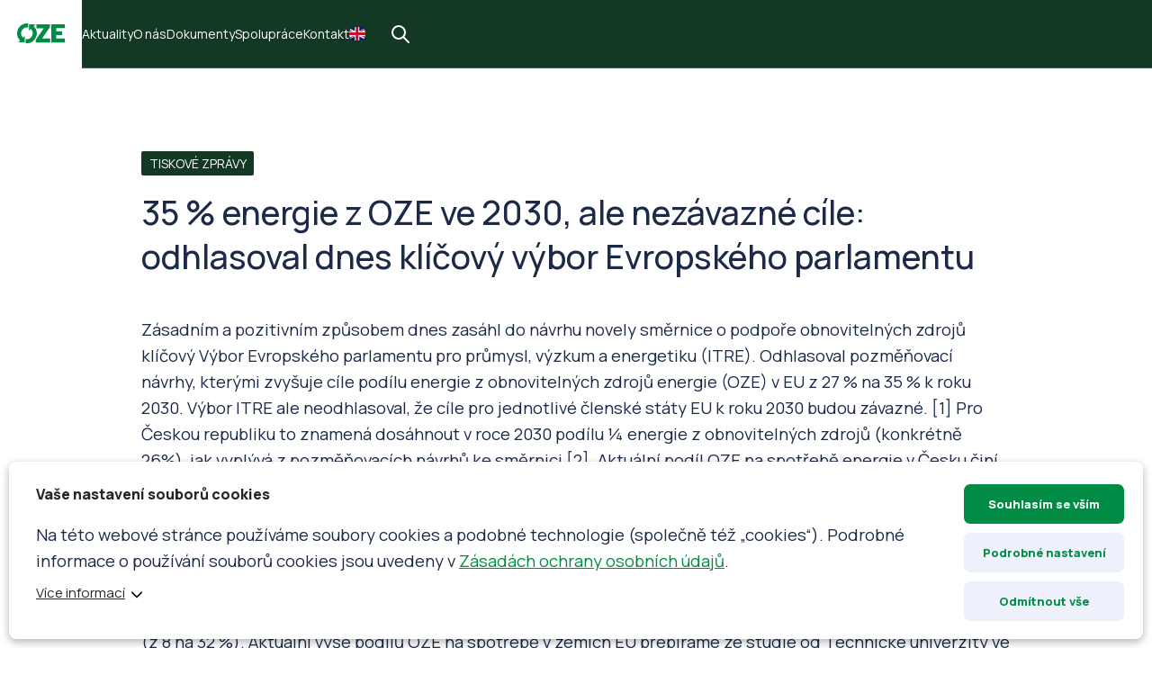

--- FILE ---
content_type: text/html; charset=UTF-8
request_url: https://komoraoze.cz/35-energie-z-oze-ve-2030-ale-nezavazne-cile-odhlasoval-dnes-klicovy-vybor-evropskeho-parlamentu/
body_size: 19973
content:
<!DOCTYPE html>
<html lang="cs">
<head>
    <meta http-equiv="Content-Type" content="text/html; charset=utf-8" />
    <meta name="viewport" content="width=device-width, initial-scale=1.0, user-scalable=yes, maximum-scale=5">

        <title>35 % energie z OZE ve 2030, ale nezávazné cíle: odhlasoval dnes klíčový výbor Evropského parlamentu - Komora OZE</title>

    
        
            <script>
                var dynamicCookiesBarData = {"autoshow":"1","ajax_url":"https:\/\/komoraoze.cz\/wp-admin\/admin-ajax.php","ajax_nonce":"faa2746d21","services_version":"fAHNc1UiTBaUTdAh3yVs","services":[{"category":"technical","id":"google_tag_manager","code4head_accepted":"<!-- Google Tag Manager -->\n<script>(function(w,d,s,l,i){w[l]=w[l]||[];w[l].push({'gtm.start':\nnew Date().getTime(),event:'gtm.js'});var f=d.getElementsByTagName(s)[0],\nj=d.createElement(s),dl=l!='dataLayer'?'&l='+l:'';j.async=true;j.src=\n'https:\/\/www.googletagmanager.com\/gtm.js?id='+i+dl;f.parentNode.insertBefore(j,f);\n})(window,document,'script','dataLayer','GTM-PSXJ3B35');<\/script>\n<!-- End Google Tag Manager -->","code4body_accepted":"<!-- Google Tag Manager (noscript) -->\n<noscript><iframe src=\"https:\/\/www.googletagmanager.com\/ns.html?id=GTM-PSXJ3B35\"\nheight=\"0\" width=\"0\" style=\"display:none;visibility:hidden\"><\/iframe><\/noscript>\n<!-- End Google Tag Manager (noscript) -->","code4head_denied":"","code4body_denied":""},{"category":"analytic","id":"google_analytics","code4head_accepted":"","code4body_accepted":"","code4head_denied":"","code4body_denied":""}],"services_config4gtm":[{"id":"google_analytics","gtm_id":["ua","gaawc","gaawe","ga"],"gtm_src_identification":["google-analytics.com"],"gtm_code_identification":["google-analytics.com","gtag(","ga("]},{"id":"google_tag_manager","gtm_id":[],"gtm_src_identification":["googletagmanager.com"],"gtm_code_identification":["googletagmanager.com"]},{"id":"google_ads","gtm_id":["awct","sp"],"gtm_src_identification":["googleadservices.com"],"gtm_code_identification":["gtag","googleadservices.com"]},{"id":"google_recaptcha","gtm_id":[],"gtm_src_identification":["google.com\/recaptcha","gstatic.com\/recaptcha"],"gtm_code_identification":["google.com\/recaptcha","gstatic.com\/recaptcha","grecaptcha"]},{"id":"youtube","gtm_id":[],"gtm_src_identification":[],"gtm_code_identification":[]},{"id":"sklik","gtm_id":[],"gtm_src_identification":["c.imedia.cz","seznam.cz"],"gtm_code_identification":["c.imedia.cz","seznam_retargeting_id","seznam.cz"]},{"id":"smartlook","gtm_id":[],"gtm_src_identification":["smartlook.com"],"gtm_code_identification":["smartlook.com"]},{"id":"smartsupp","gtm_id":[],"gtm_src_identification":["smartsuppchat.com"],"gtm_code_identification":["smartsuppchat.com"]},{"id":"feedyou","gtm_id":[],"gtm_src_identification":["feedyou.ai"],"gtm_code_identification":["feedyou.ai"]},{"id":"facebook_pixel","gtm_id":[],"gtm_src_identification":["connect.facebook.net"],"gtm_code_identification":["connect.facebook.net","fbq("]},{"id":"hotjar","gtm_id":["hjtc"],"gtm_src_identification":["hotjar.com"],"gtm_code_identification":["hotjar.com"]},{"id":"clarity","gtm_id":[],"gtm_src_identification":["clarity.ms"],"gtm_code_identification":["clarity.ms"]},{"id":"leady","gtm_id":[],"gtm_src_identification":["leady.com"],"gtm_code_identification":["leady.com"]},{"id":"linkedin_insight_tag","gtm_id":["bzi"],"gtm_src_identification":["insight.min.js","insight.old.min.js","licdn.com"],"gtm_code_identification":["li.lms-analytics\/insight.min.js","insight.old.min.js","licdn.com"]},{"id":"mouseflow","gtm_id":[],"gtm_src_identification":["mouseflow.com"],"gtm_code_identification":["mouseflow.com"]}],"gtm_direct":"1","is_multisite":"0","multisite_individual_config":"0","url_passthrough":"0","ads_data_redaction":"0","privacy_policy_page_url":"https:\/\/komoraoze.cz\/zasady-ochrany-osobnich-udaju\/"};
                ﻿"use strict";function DynamicCookiesBar(){this.cookiesTool=Cookies,this.DOMLoaded=!1,this.allowedServicesScriptsCount=0,this.allowedLoadedServicesScriptsCount=0,this.allowedScriptsAddingFinished=!1,this.scriptsLoadedCallbackExecuted=!1,this.scripts_loaded_callback=function(e){},this.jsInsertBeforeCache=null,this.nativeGTMBlocked=!1,Array.isArray(this.loaded)&&this.loaded.length||(this.loaded=[]),this.init=function(){var e=this,a=e.loadConfig();if(window.dataLayer=window.dataLayer||[],window.gtag=function(){dataLayer.push(arguments)},"function"==typeof gtag)if(0==a.consent)gtag("consent","default",{ad_personalization:"denied",ad_storage:"denied",ad_user_data:"denied",analytics_storage:"denied",functionality_storage:"granted",personalization_storage:"denied",security_storage:"granted",wait_for_update:500}),1==dynamicCookiesBarData.ads_data_redaction&&gtag("set","ads_data_redaction",!0),1==dynamicCookiesBarData.url_passthrough&&gtag("set","url_passthrough",!0);else if("all"==a.consent)gtag("consent","default",{ad_personalization:"granted",ad_storage:"granted",ad_user_data:"granted",analytics_storage:"granted",functionality_storage:"granted",personalization_storage:"granted",security_storage:"granted",wait_for_update:500}),1==dynamicCookiesBarData.ads_data_redaction&&gtag("set","ads_data_redaction",!1),1==dynamicCookiesBarData.url_passthrough&&gtag("set","url_passthrough",!1);else if("necessary"==a.consent)gtag("consent","default",{ad_personalization:"denied",ad_storage:"denied",ad_user_data:"denied",analytics_storage:"denied",functionality_storage:"granted",personalization_storage:"granted",security_storage:"granted",wait_for_update:500}),1==dynamicCookiesBarData.ads_data_redaction&&gtag("set","ads_data_redaction",!0),1==dynamicCookiesBarData.url_passthrough&&gtag("set","url_passthrough",!0);else if("custom"==a.consent){var t=a.config,o="denied",n="denied";t.includes("google_ads")&&(o="granted"),t.includes("google_analytics")&&(n="granted"),gtag("consent","default",{ad_personalization:o,ad_storage:o,ad_user_data:o,analytics_storage:n,functionality_storage:"granted",personalization_storage:"granted",security_storage:"granted",wait_for_update:500}),1==dynamicCookiesBarData.ads_data_redaction&&gtag("set","ads_data_redaction",!0),1==dynamicCookiesBarData.url_passthrough&&gtag("set","url_passthrough",!0)}else"none"==a.consent?(gtag("consent","default",{ad_personalization:"denied",ad_storage:"denied",ad_user_data:"denied",analytics_storage:"denied",functionality_storage:"denied",personalization_storage:"denied",security_storage:"denied",wait_for_update:500}),1==dynamicCookiesBarData.ads_data_redaction&&gtag("set","ads_data_redaction",!0),1==dynamicCookiesBarData.url_passthrough&&gtag("set","url_passthrough",!0)):(gtag("consent","default",{ad_personalization:"denied",ad_storage:"denied",ad_user_data:"denied",analytics_storage:"denied",functionality_storage:"granted",personalization_storage:"denied",security_storage:"granted",wait_for_update:500}),1==dynamicCookiesBarData.ads_data_redaction&&gtag("set","ads_data_redaction",!0),1==dynamicCookiesBarData.url_passthrough&&gtag("set","url_passthrough",!0));if(void 0!==i);else var i={};for(var d=0;d<dynamicCookiesBarData.services.length;d++)"google_tag_manager"!==dynamicCookiesBarData.services[d].id&&"google_ads"!==dynamicCookiesBarData.services[d].id&&"google_analytics"!==dynamicCookiesBarData.services[d].id||(i[dynamicCookiesBarData.services[d].id]=d);void 0!==i.google_analytics&&(e.loadScript(dynamicCookiesBarData.services[i.google_analytics].code4head_accepted,"head",a),e.loadScript(dynamicCookiesBarData.services[i.google_analytics].code4body_accepted,"body",a),this.loaded.push(dynamicCookiesBarData.services[i.google_analytics].id)),void 0!==i.google_tag_manager&&(e.loadScript(dynamicCookiesBarData.services[i.google_tag_manager].code4head_accepted,"head",a),e.loadScript(dynamicCookiesBarData.services[i.google_tag_manager].code4body_accepted,"body",a),this.loaded.push(dynamicCookiesBarData.services[i.google_tag_manager].id)),void 0!==i.google_ads&&(e.loadScript(dynamicCookiesBarData.services[i.google_ads].code4head_accepted,"head",a),e.loadScript(dynamicCookiesBarData.services[i.google_ads].code4body_accepted,"body",a),this.loaded.push(dynamicCookiesBarData.services[i.google_ads].id)),"1"==dynamicCookiesBarData.autoshow&&dynamicCookiesBarData.services.length>0&&a.version!=dynamicCookiesBarData.services_version||e.loadAllowedScripts(),e.initEvents()},this.init()}if(function(e,a){var t,o;"object"==typeof exports&&"undefined"!=typeof module?module.exports=a():"function"==typeof define&&define.amd?define(a):(e=e||self,t=e.Cookies,(o=e.Cookies=a()).noConflict=function(){return e.Cookies=t,o})}(void 0,(function(){function e(e){for(var a=1;a<arguments.length;a++){var t=arguments[a];for(var o in t)e[o]=t[o]}return e}return function a(t,o){function n(a,n,i){if("undefined"!=typeof document){"number"==typeof(i=e({},o,i)).expires&&(i.expires=new Date(Date.now()+864e5*i.expires)),i.expires&&(i.expires=i.expires.toUTCString()),a=encodeURIComponent(a).replace(/%(2[346B]|5E|60|7C)/g,decodeURIComponent).replace(/[()]/g,escape);var d="";for(var s in i)i[s]&&(d+="; "+s,!0!==i[s]&&(d+="="+i[s].split(";")[0]));return document.cookie=a+"="+t.write(n,a)+d}}return Object.create({set:n,get:function(e){if("undefined"!=typeof document&&(!arguments.length||e)){for(var a=document.cookie?document.cookie.split("; "):[],o={},n=0;n<a.length;n++){var i=a[n].split("="),d=i.slice(1).join("=");try{var s=decodeURIComponent(i[0]);if(o[s]=t.read(d,s),e===s)break}catch(e){}}return e?o[e]:o}},remove:function(a,t){n(a,"",e({},t,{expires:-1}))},withAttributes:function(t){return a(this.converter,e({},this.attributes,t))},withConverter:function(t){return a(e({},this.converter,t),this.attributes)}},{attributes:{value:Object.freeze(o)},converter:{value:Object.freeze(t)}})}({read:function(e){return'"'===e[0]&&(e=e.slice(1,-1)),e.replace(/(%[\dA-F]{2})+/gi,decodeURIComponent)},write:function(e){return encodeURIComponent(e).replace(/%(2[346BF]|3[AC-F]|40|5[BDE]|60|7[BCD])/g,decodeURIComponent)}},{path:"/"})})),DynamicCookiesBar.prototype.initEvents=function(){var e=this;document.addEventListener("DOMContentLoaded",(function(a){e.DOMLoaded=!0,void 0!==document.getElementById("dcb-more-info-link")&&null!=document.getElementById("dcb-more-info-link")&&document.getElementById("dcb-more-info-link").addEventListener("click",(function(e){e.preventDefault(),e.stopImmediatePropagation(),document.getElementById("dcb-more-info-link").style.display="none";var a=document.getElementById("dcb-show-more");return"show"===a.className?a.className="":a.className="show",!1})),document.getElementById("dcb-action-agree-all1").addEventListener("click",(function(a){return a.preventDefault(),a.stopImmediatePropagation(),e.saveConfig(!0,!1),"function"==typeof gtag&&(gtag("consent","update",{ad_user_data:"granted",ad_personalization:"granted",ad_storage:"granted",analytics_storage:"granted",functionality_storage:"granted",personalization_storage:"granted",security_storage:"granted"}),window.dataLayer.push({event:"update_consent"})),"function"==typeof smartsupp&&(smartsupp("analyticsConsent",!0),smartsupp("marketingConsent",!0)),"function"==typeof fbq&&fbq("consent","grant"),e.hide(),!1})),document.getElementById("dcb-action-agree-all2").addEventListener("click",(function(a){return a.preventDefault(),a.stopImmediatePropagation(),e.saveConfig(!0,!1),"function"==typeof gtag&&(gtag("consent","update",{ad_user_data:"granted",ad_personalization:"granted",ad_storage:"granted",analytics_storage:"granted",functionality_storage:"granted",personalization_storage:"granted",security_storage:"granted"}),window.dataLayer.push({event:"update_consent"})),"function"==typeof smartsupp&&(smartsupp("analyticsConsent",!0),smartsupp("marketingConsent",!0)),"function"==typeof fbq&&fbq("consent","grant"),e.hide(),!1})),null!=document.getElementById("dcb-action-only-neccessary1")&&(document.getElementById("dcb-action-only-neccessary1").addEventListener("click",(function(a){return a.preventDefault(),a.stopImmediatePropagation(),e.saveConfig(!1,!0),"function"==typeof gtag&&(gtag("consent","update",{ad_user_data:"denied",ad_personalization:"denied",ad_storage:"denied",analytics_storage:"denied",functionality_storage:"granted",personalization_storage:"granted",security_storage:"granted"}),window.dataLayer.push({event:"update_consent"})),"function"==typeof smartsupp&&(smartsupp("analyticsConsent",!1),smartsupp("marketingConsent",!1)),"function"==typeof fbq&&fbq("consent","revoke"),e.hide(),!1})),document.getElementById("dcb-action-only-neccessary2").addEventListener("click",(function(a){return a.preventDefault(),a.stopImmediatePropagation(),e.saveConfig(!1,!0),"function"==typeof gtag&&(gtag("consent","update",{ad_user_data:"denied",ad_personalization:"denied",ad_storage:"denied",analytics_storage:"denied",functionality_storage:"granted",personalization_storage:"granted",security_storage:"granted"}),window.dataLayer.push({event:"update_consent"})),"function"==typeof smartsupp&&(smartsupp("analyticsConsent",!1),smartsupp("marketingConsent",!1)),"function"==typeof fbq&&fbq("consent","revoke"),e.hide(),!1}))),null!=document.getElementById("dcb-action-deny-all1")&&(document.getElementById("dcb-action-deny-all1").addEventListener("click",(function(a){return a.preventDefault(),a.stopImmediatePropagation(),e.denyAll(),"function"==typeof gtag&&(gtag("consent","update",{ad_user_data:"denied",ad_personalization:"denied",ad_storage:"denied",analytics_storage:"denied",functionality_storage:"denied",personalization_storage:"denied",security_storage:"denied"}),window.dataLayer.push({event:"update_consent"})),"function"==typeof smartsupp&&(smartsupp("analyticsConsent",!1),smartsupp("marketingConsent",!1)),"function"==typeof fbq&&fbq("consent","revoke"),e.hide(),!1})),document.getElementById("dcb-action-deny-all2").addEventListener("click",(function(a){return a.preventDefault(),a.stopImmediatePropagation(),e.denyAll(),"function"==typeof gtag&&(gtag("consent","update",{ad_user_data:"denied",ad_personalization:"denied",ad_storage:"denied",analytics_storage:"denied",functionality_storage:"denied",personalization_storage:"denied",security_storage:"denied"}),window.dataLayer.push({event:"update_consent"})),"function"==typeof smartsupp&&(smartsupp("analyticsConsent",!1),smartsupp("marketingConsent",!1)),"function"==typeof fbq&&fbq("consent","revoke"),e.hide(),!1}))),document.getElementById("dcb-action-settings1").addEventListener("click",(function(e){return e.preventDefault(),e.stopImmediatePropagation(),document.getElementById("dynamic-cookies-bar-intro").style.display="none",document.getElementById("dynamic-cookies-bar-config").style.display="block",document.getElementById("dynamic-cookies-bar-icon").style.display="none",!1})),document.getElementById("dcb-action-settings2").addEventListener("click",(function(e){return e.preventDefault(),e.stopImmediatePropagation(),document.getElementById("dynamic-cookies-bar-intro").style.display="none",document.getElementById("dynamic-cookies-bar-config").style.display="block",document.getElementById("dynamic-cookies-bar-icon").style.display="none",!1})),document.getElementById("dcb-action-save-config").addEventListener("click",(function(a){return a.preventDefault(),a.stopImmediatePropagation(),e.saveConfig(!1,!1),e.hide(),!1})),document.getElementById("dcb-action-config-back").addEventListener("click",(function(e){return e.preventDefault(),e.stopImmediatePropagation(),document.getElementById("dynamic-cookies-bar-intro").style.display="block",document.getElementById("dynamic-cookies-bar-config").style.display="none",document.getElementById("dynamic-cookies-bar-icon").style.display="",!1}));var t=document.getElementsByClassName("dcb-tabs-menu-link");if(t.length>0)for(var o=0;o<t.length;o++)t[o].addEventListener("click",(function(e){e.preventDefault(),e.stopImmediatePropagation();for(var a=document.getElementsByClassName("dcb-tabs-menu-link"),t=0;t<a.length;t++)a[t].className="dcb-tabs-menu-link";this.className="dcb-tabs-menu-link dcb-tabs-menu-link-active";var o=this.getAttribute("href").replace("#","");a=document.getElementsByClassName("dcb-tab");for(t=0;t<a.length;t++)a[t].className="dcb-tab";return document.getElementById(o).className="dcb-tab dcb-tab-active",!1}));var n=document.getElementsByClassName("dcb-switch");if(n.length>0)for(o=0;o<n.length;o++)n[o].addEventListener("click",(function(e){return e.preventDefault(),e.stopImmediatePropagation(),this.className.indexOf("on")>-1?this.className="dcb-switch":this.className="dcb-switch on",!1}));var i=e.loadConfig();if(null!==i.config&&i.config.length>0)for(o=0;o<n.length;o++)for(var d=i.config.split("|"),s=0;s<d.length;s++)n[o].dataset.serviceid==d[s]&&(n[o].className="dcb-switch on");if("1"==dynamicCookiesBarData.autoshow&&dynamicCookiesBarData.services.length>0&&i.version!=dynamicCookiesBarData.services_version){var c=!0,r=document.getElementsByClassName("dcb-privacy-policy-text");null!=r&&r.length>0&&(c=!1),null!=dynamicCookiesBarData.privacy_policy_page_url&&dynamicCookiesBarData.privacy_policy_page_url.length>0&&0==window.location.toString().toLowerCase().indexOf(dynamicCookiesBarData.privacy_policy_page_url.toLowerCase())&&(c=!1),"none"==i.consent&&(c=!1),c&&e.openConfig()}else e.executeScriptsLoadedCallback()}))},DynamicCookiesBar.prototype.executeScriptsLoadedCallback=function(){var e=this,a=e.loadConfig();e.allowedScriptsAddingFinished&&!e.scriptsLoadedCallbackExecuted&&e.allowedServicesScriptsCount==e.allowedLoadedServicesScriptsCount&&null!=e.scripts_loaded_callback&&null!==a.config&&(e.scriptsLoadedCallbackExecuted=!0,e.scripts_loaded_callback(a.config.split("|")))},DynamicCookiesBar.prototype.loadAllowedScripts=function(){var e=this,a=(window.location.toString().indexOf("dcbdebug"),e.loadConfig());if(null!==a.config&&a.config.length>0){for(var t=a.config.split("|"),o=!1,n=0;n<t.length;n++)if("google_tag_manager"==t[n]){o=!0;break}if(o){var i=dynamicCookiesBarData.services_config4gtm;window.dataLayer=window.dataLayer||[];var d=[];for(n=0;n<dynamicCookiesBarData.services.length;n++){for(var s=!1,c=0;c<t.length;c++)dynamicCookiesBarData.services[n].id==t[c]&&(s=!0);if(!s)for(var r=0;r<i.length;r++)dynamicCookiesBarData.services[n].id==i[r].id&&i[r].gtm_id.length>0&&(d=d.concat(i[r].gtm_id))}d.length>0&&dataLayer.push({"gtm.blocklist":d}),Node.prototype.insertBefore=(null==e.jsInsertBeforeCache&&(e.jsInsertBeforeCache=Node.prototype.insertBefore),function(t){var o=!0;if(null!=t&&"script"==t.nodeName.toString().toLowerCase()){o=!1;var n=dynamicCookiesBarData.services_config4gtm,i="";if(null!=t.src&&t.src.length>0)for(var d=0;d<n.length;d++)for(var s=0;s<n[d].gtm_src_identification.length;s++){var c=n[d].gtm_src_identification[s];if(t.src.indexOf(c)>=0){i=n[d].id;break}}if(null!=t.innerHTML&&t.innerHTML.length>0)for(d=0;d<n.length;d++)for(s=0;s<n[d].gtm_code_identification.length;s++)if(c=n[d].gtm_code_identification[s],t.innerHTML.indexOf(c)>=0){i=n[d].id;break}if(i.length>0){var r=a.config.split("|");for(d=0;d<r.length;d++)i==r[d]&&(o=!0)}else o=!0}if(o){var l=e.jsInsertBeforeCache.apply(this,arguments);return l}return!1})}var l=0,g=0;for(n=0;n<dynamicCookiesBarData.services.length;n++){"facebook_pixel"==dynamicCookiesBarData.services[n].id&&"function"==typeof fbq&&fbq("consent","revoke");for(s=!1,c=0;c<t.length;c++)dynamicCookiesBarData.services[n].id==t[c]&&(s=!0);s&&!this.loaded.includes(dynamicCookiesBarData.services[n].id)?("google_tag_manager"!==dynamicCookiesBarData.services[n].id&&"google_ads"!==dynamicCookiesBarData.services[n].id&&"google_analytics"!==dynamicCookiesBarData.services[n].id&&("google_tag_manager"==dynamicCookiesBarData.services[n].id&&"1"==dynamicCookiesBarData.gtm_direct?e.nativeGTMBlocked?(e.nativeGTMBlocked=!1,e.loadScript(dynamicCookiesBarData.services[n].code4head_accepted,"head",a),e.loadScript(dynamicCookiesBarData.services[n].code4body_accepted,"body",a),this.loaded.push(dynamicCookiesBarData.services[n].id)):(e.loadScript(dynamicCookiesBarData.services[n].code4body_accepted,"body",a),this.loaded.push(dynamicCookiesBarData.services[n].id)):(e.loadScript(dynamicCookiesBarData.services[n].code4head_accepted,"head",a),e.loadScript(dynamicCookiesBarData.services[n].code4body_accepted,"body",a),this.loaded.push(dynamicCookiesBarData.services[n].id))),"google_analytics"==dynamicCookiesBarData.services[n].id&&(l=1),"google_ads"==dynamicCookiesBarData.services[n].id&&(g=1)):"google_tag_manager"!==dynamicCookiesBarData.services[n].id&&"google_ads"!==dynamicCookiesBarData.services[n].id&&"google_analytics"!==dynamicCookiesBarData.services[n].id&&(e.loadScript(dynamicCookiesBarData.services[n].code4head_denied,"head",a),e.loadScript(dynamicCookiesBarData.services[n].code4body_denied,"body",a),this.loaded.push(dynamicCookiesBarData.services[n].id))}1==g&&("function"==typeof gtag&&1==dynamicCookiesBarData.ads_data_redaction&&gtag("set","ads_data_redaction",!1),1==l&&"function"==typeof gtag&&1==dynamicCookiesBarData.url_passthrough&&gtag("set","url_passthrough",!1))}e.allowedScriptsAddingFinished=!0},DynamicCookiesBar.prototype.loadScript=function(e,a,t){var o=this;for(e=e.replace(/<!--[\s\S]*?-->/g,"");e.indexOf("<script>")>-1;)e=e.replace("<script>",'<script type="text/javascript">');if(e.length>0){for(var n,i=/<script?\b[^>]*>([\s\S]*?)<\/script>/,d=RegExp('<script?\\w+(?:\\s+(?:src="([^"]*)")|[^\\s>]+|\\s+)*>',"gi");n=i.exec(e);){if(null!=n[1]&&n[1].length>0){var s=n[1],c=document.createElement("script"),r=document.createTextNode(s);c.appendChild(r),"head"==a?document.getElementsByTagName("head")[0].appendChild(c):o.DOMLoaded?document.getElementById("dynamic-cookies-bar-loaded-scripts").appendChild(c):document.addEventListener("DOMContentLoaded",(function(e){document.getElementById("dynamic-cookies-bar-loaded-scripts").appendChild(c)}))}else if(null!=n[0]&&n[0].length>0)for(var l;l=d.exec(n[0]);)if(null!=l[1]&&l[1].length>0){var g=l[1];o.allowedServicesScriptsCount++,(c=document.createElement("script")).src=g,c.onload=function(){o.allowedLoadedServicesScriptsCount++,o.executeScriptsLoadedCallback()},"head"==a?document.getElementsByTagName("head")[0].appendChild(c):o.DOMLoaded?document.getElementById("dynamic-cookies-bar-loaded-scripts").appendChild(c):document.addEventListener("DOMContentLoaded",(function(e){document.getElementById("dynamic-cookies-bar-loaded-scripts").appendChild(c)}))}e=e.replace(n[0],"")}e.length>0&&(o.DOMLoaded?document.getElementById("dynamic-cookies-bar-loaded-scripts").innerHTML+=e:document.addEventListener("DOMContentLoaded",(function(a){document.getElementById("dynamic-cookies-bar-loaded-scripts").innerHTML+=e})))}},DynamicCookiesBar.prototype.saveConfig=function(e,a){var t=this,o="",n=dynamicCookiesBarData.services_version;if(e)for(var i=0;i<dynamicCookiesBarData.services.length;i++)o+=o.length>0?"|":"",o+=dynamicCookiesBarData.services[i].id;else if(a)for(i=0;i<dynamicCookiesBarData.services.length;i++)"technical"==dynamicCookiesBarData.services[i].category&&(o+=o.length>0?"|":"",o+=dynamicCookiesBarData.services[i].id);else{var d=0;for(i=0;i<dynamicCookiesBarData.services.length;i++)"technical"==dynamicCookiesBarData.services[i].category&&(o+=o.length>0?"|":"",o+=dynamicCookiesBarData.services[i].id);var s=document.getElementsByClassName("dcb-switch");if(s.length>0){for(i=0;i<s.length;i++)s[i].className.indexOf("on")>-1&&(o+=o.length>0?"|":"",o+=s[i].dataset.serviceid);d=1}var c=o,r="denied",l="denied";c.includes("google_ads")&&(r="granted"),c.includes("google_analytics")&&(l="granted"),"function"==typeof gtag&&(gtag("consent","update",{ad_user_data:r,ad_personalization:r,ad_storage:r,analytics_storage:l,functionality_storage:"granted",personalization_storage:"granted",security_storage:"granted"}),window.dataLayer.push({event:"update_consent"})),c.includes("facebook_pixel")||"function"==typeof fbq&&fbq("consent","revoke")}t.saveConsentLog(o);var g="localStorage";"1"==dynamicCookiesBarData.is_multisite&&"0"==dynamicCookiesBarData.multisite_individual_config&&(g="cookies"),"localStorage"==g&&window.localStorage?(localStorage.setItem("dcb_dsv",n),localStorage.setItem("dcb_config",o),e?localStorage.setItem("dcb_consent","all"):a?localStorage.setItem("dcb_consent","necessary"):1==d?localStorage.setItem("dcb_consent","custom"):localStorage.setItem("dcb_consent","none")):(n=t.cookiesTool.set("dcb_dsv",n,{expires:365,domain:t.getDomain()}),o=t.cookiesTool.set("dcb_config",o,{expires:365,domain:t.getDomain()}),consent=e?t.cookiesTool.set("dcb_consent","all",{expires:365,domain:t.getDomain()}):t.cookiesTool.set("dcb_consent","necessary",{expires:365,domain:t.getDomain()})),t.loadAllowedScripts(),t.executeScriptsLoadedCallback(),null!=_dcb&&null!=_dcb.consent_callback&&_dcb.consent_callback(o.split("|"))},DynamicCookiesBar.prototype.getDomain=function(){var e=window.location.host.split(".");return e[e.length-2]+"."+e[e.length-1]},DynamicCookiesBar.prototype.loadConfig=function(){var e=this,a="",t="",o="localStorage";return"1"==dynamicCookiesBarData.is_multisite&&"0"==dynamicCookiesBarData.multisite_individual_config&&(o="cookies"),"localStorage"==o&&window.localStorage?null!=localStorage.getItem("dcb_dsv")&&(t=localStorage.getItem("dcb_dsv"),a=localStorage.getItem("dcb_config"),consent=localStorage.getItem("dcb_consent"),void 0===localStorage.getItem("dcb_consent")&&(consent=0)):null!=e.cookiesTool.get("dcb_dsv",{domain:e.getDomain()})&&(t=e.cookiesTool.get("dcb_dsv",{domain:e.getDomain()}),a=e.cookiesTool.get("dcb_config",{domain:e.getDomain()}),consent=e.cookiesTool.get("dcb_consent",{domain:e.getDomain()}),void 0===e.cookiesTool.get("dcb_consent",{domain:e.getDomain()})&&(consent=0)),"undefined"==typeof consent&&(consent=0),{version:t,config:a,consent:consent}},DynamicCookiesBar.prototype.denyAll=function(){var e,a=this,t="localStorage";return"1"==dynamicCookiesBarData.is_multisite&&"0"==dynamicCookiesBarData.multisite_individual_config&&(t="cookies"),a.removeAllCookies(),null!=window.localStorage&&(e=localStorage.getItem("dcb_dsv"),window.localStorage.clear(),localStorage.setItem("dcb_config",""),localStorage.setItem("dcb_dsv",e)),null!=window.sessionStorage&&(e=a.cookiesTool.get("dcb_dsv",{domain:a.getDomain()}),window.sessionStorage.clear(),a.cookiesTool.set("dcb_config","",{expires:365,domain:a.getDomain()}),a.cookiesTool.set("dcb_dsv",e,{expires:365,domain:a.getDomain()})),"localStorage"==t&&window.localStorage?localStorage.setItem("dcb_consent","none"):a.cookiesTool.set("dcb_consent","none",{expires:365,domain:a.getDomain()}),a.loadAllowedScripts(),a.executeScriptsLoadedCallback(),!0},DynamicCookiesBar.prototype.removeAllCookies=function(){var e=this;if(null==document.cookie)return!1;if(null!=e.cookiesTool.get()){var a=Object.keys(Cookies.get());if(null!=a&&a.length>0)for(var t=0;t<a.length;t++)"dcb_config"===a[t]&&"dcb_consent"===a[t]&&"dcb_dsv"===a[t]||(e.cookiesTool.remove(a[t],{path:""}),e.cookiesTool.remove(a[t],{path:"",domain:window.location.host}),e.cookiesTool.remove(a[t],{path:"",domain:"."+window.location.host}),e.cookiesTool.remove(a[t],{path:"/"}),e.cookiesTool.remove(a[t],{path:"/",domain:window.location.host}),e.cookiesTool.remove(a[t],{path:"/",domain:"."+window.location.host}))}return!0},DynamicCookiesBar.prototype.saveConsentLog=function(e){var a=new FormData;a.append("action","frontend_save_consent_log"),a.append("nonce",dynamicCookiesBarData.ajax_nonce),a.append("url",window.location.toString()),a.append("services",e);var t=new XMLHttpRequest;t.onreadystatechange=function(){4==t.readyState&&t.status},t.open("post",dynamicCookiesBarData.ajax_url),t.send(a)},DynamicCookiesBar.prototype.openConfig=function(){document.getElementById("dynamic-cookies-bar").style.display="block",document.getElementById("dynamic-cookies-bar-intro").style.display="block",document.getElementById("dynamic-cookies-bar-config").style.display="none",null!=document.getElementById("dynamic-cookies-bar-overlay")&&(document.getElementById("dynamic-cookies-bar-overlay").style.display="block")},DynamicCookiesBar.prototype.open_config=DynamicCookiesBar.prototype.openConfig,DynamicCookiesBar.prototype.hide=function(){document.getElementById("dynamic-cookies-bar").style.display="none",document.getElementById("dynamic-cookies-bar-intro").style.display="none",document.getElementById("dynamic-cookies-bar-config").style.display="none",null!=document.getElementById("dynamic-cookies-bar-overlay")&&(document.getElementById("dynamic-cookies-bar-overlay").style.display="none")},null==_dcb)var _dcb=new DynamicCookiesBar;else{var _dcb_old=_dcb;_dcb=new DynamicCookiesBar,null!=_dcb_old.scripts_loaded_callback&&(_dcb.scripts_loaded_callback=_dcb_old.scripts_loaded_callback)}
/*! js-cookie v3.0.1 | MIT */
            </script>
            <meta name='robots' content='index, follow, max-image-preview:large, max-snippet:-1, max-video-preview:-1' />
	<style>img:is([sizes="auto" i], [sizes^="auto," i]) { contain-intrinsic-size: 3000px 1500px }</style>
	
	<!-- This site is optimized with the Yoast SEO plugin v25.3 - https://yoast.com/wordpress/plugins/seo/ -->
	<link rel="canonical" href="https://komoraoze.cz/35-energie-z-oze-ve-2030-ale-nezavazne-cile-odhlasoval-dnes-klicovy-vybor-evropskeho-parlamentu/" />
	<meta property="og:locale" content="cs_CZ" />
	<meta property="og:type" content="article" />
	<meta property="og:title" content="35 % energie z OZE ve 2030, ale nezávazné cíle: odhlasoval dnes klíčový výbor Evropského parlamentu - Komora OZE" />
	<meta property="og:description" content="Pro ČR to znamená navýšit podíl OZE ve 2030 z 15 na 26 %" />
	<meta property="og:url" content="https://komoraoze.cz/35-energie-z-oze-ve-2030-ale-nezavazne-cile-odhlasoval-dnes-klicovy-vybor-evropskeho-parlamentu/" />
	<meta property="og:site_name" content="Komora OZE" />
	<meta property="article:published_time" content="2017-11-28T13:37:00+00:00" />
	<meta property="article:modified_time" content="2023-09-22T07:06:07+00:00" />
	<meta name="author" content="lang" />
	<meta name="twitter:card" content="summary_large_image" />
	<meta name="twitter:label1" content="Napsal(a)" />
	<meta name="twitter:data1" content="lang" />
	<meta name="twitter:label2" content="Odhadovaná doba čtení" />
	<meta name="twitter:data2" content="4 minuty" />
	<script type="application/ld+json" class="yoast-schema-graph">{"@context":"https://schema.org","@graph":[{"@type":"WebPage","@id":"https://komoraoze.cz/35-energie-z-oze-ve-2030-ale-nezavazne-cile-odhlasoval-dnes-klicovy-vybor-evropskeho-parlamentu/","url":"https://komoraoze.cz/35-energie-z-oze-ve-2030-ale-nezavazne-cile-odhlasoval-dnes-klicovy-vybor-evropskeho-parlamentu/","name":"35 % energie z OZE ve 2030, ale nezávazné cíle: odhlasoval dnes klíčový výbor Evropského parlamentu - Komora OZE","isPartOf":{"@id":"https://komoraoze.cz/#website"},"datePublished":"2017-11-28T13:37:00+00:00","dateModified":"2023-09-22T07:06:07+00:00","author":{"@id":"https://komoraoze.cz/#/schema/person/54cd18ac1711b132d6a1025f7e4d2046"},"breadcrumb":{"@id":"https://komoraoze.cz/35-energie-z-oze-ve-2030-ale-nezavazne-cile-odhlasoval-dnes-klicovy-vybor-evropskeho-parlamentu/#breadcrumb"},"inLanguage":"cs","potentialAction":[{"@type":"ReadAction","target":["https://komoraoze.cz/35-energie-z-oze-ve-2030-ale-nezavazne-cile-odhlasoval-dnes-klicovy-vybor-evropskeho-parlamentu/"]}]},{"@type":"BreadcrumbList","@id":"https://komoraoze.cz/35-energie-z-oze-ve-2030-ale-nezavazne-cile-odhlasoval-dnes-klicovy-vybor-evropskeho-parlamentu/#breadcrumb","itemListElement":[{"@type":"ListItem","position":1,"name":"Domů","item":"https://komoraoze.cz/"},{"@type":"ListItem","position":2,"name":"35&nbsp;% energie z&nbsp;OZE ve 2030, ale nezávazné cíle: odhlasoval dnes klíčový výbor Evropského parlamentu"}]},{"@type":"WebSite","@id":"https://komoraoze.cz/#website","url":"https://komoraoze.cz/","name":"Komora OZE","description":"","potentialAction":[{"@type":"SearchAction","target":{"@type":"EntryPoint","urlTemplate":"https://komoraoze.cz/?s={search_term_string}"},"query-input":{"@type":"PropertyValueSpecification","valueRequired":true,"valueName":"search_term_string"}}],"inLanguage":"cs"},{"@type":"Person","@id":"https://komoraoze.cz/#/schema/person/54cd18ac1711b132d6a1025f7e4d2046","name":"lang","image":{"@type":"ImageObject","inLanguage":"cs","@id":"https://komoraoze.cz/#/schema/person/image/","url":"https://secure.gravatar.com/avatar/061ba5ed28cafd3ab12c3cab92c456d8a495b378101ddaa41397a07478c18965?s=96&d=mm&r=g","contentUrl":"https://secure.gravatar.com/avatar/061ba5ed28cafd3ab12c3cab92c456d8a495b378101ddaa41397a07478c18965?s=96&d=mm&r=g","caption":"lang"}}]}</script>
	<!-- / Yoast SEO plugin. -->


<link rel='dns-prefetch' href='//static.addtoany.com' />
<link rel="alternate" type="application/rss+xml" title="Komora OZE &raquo; RSS zdroj" href="https://komoraoze.cz/feed/" />
<link rel="alternate" type="application/rss+xml" title="Komora OZE &raquo; RSS komentářů" href="https://komoraoze.cz/comments/feed/" />
<style id='global-styles-inline-css' type='text/css'>
:root{--wp--preset--aspect-ratio--square: 1;--wp--preset--aspect-ratio--4-3: 4/3;--wp--preset--aspect-ratio--3-4: 3/4;--wp--preset--aspect-ratio--3-2: 3/2;--wp--preset--aspect-ratio--2-3: 2/3;--wp--preset--aspect-ratio--16-9: 16/9;--wp--preset--aspect-ratio--9-16: 9/16;--wp--preset--color--black: #000000;--wp--preset--color--cyan-bluish-gray: #abb8c3;--wp--preset--color--white: #ffffff;--wp--preset--color--pale-pink: #f78da7;--wp--preset--color--vivid-red: #cf2e2e;--wp--preset--color--luminous-vivid-orange: #ff6900;--wp--preset--color--luminous-vivid-amber: #fcb900;--wp--preset--color--light-green-cyan: #7bdcb5;--wp--preset--color--vivid-green-cyan: #00d084;--wp--preset--color--pale-cyan-blue: #8ed1fc;--wp--preset--color--vivid-cyan-blue: #0693e3;--wp--preset--color--vivid-purple: #9b51e0;--wp--preset--gradient--vivid-cyan-blue-to-vivid-purple: linear-gradient(135deg,rgba(6,147,227,1) 0%,rgb(155,81,224) 100%);--wp--preset--gradient--light-green-cyan-to-vivid-green-cyan: linear-gradient(135deg,rgb(122,220,180) 0%,rgb(0,208,130) 100%);--wp--preset--gradient--luminous-vivid-amber-to-luminous-vivid-orange: linear-gradient(135deg,rgba(252,185,0,1) 0%,rgba(255,105,0,1) 100%);--wp--preset--gradient--luminous-vivid-orange-to-vivid-red: linear-gradient(135deg,rgba(255,105,0,1) 0%,rgb(207,46,46) 100%);--wp--preset--gradient--very-light-gray-to-cyan-bluish-gray: linear-gradient(135deg,rgb(238,238,238) 0%,rgb(169,184,195) 100%);--wp--preset--gradient--cool-to-warm-spectrum: linear-gradient(135deg,rgb(74,234,220) 0%,rgb(151,120,209) 20%,rgb(207,42,186) 40%,rgb(238,44,130) 60%,rgb(251,105,98) 80%,rgb(254,248,76) 100%);--wp--preset--gradient--blush-light-purple: linear-gradient(135deg,rgb(255,206,236) 0%,rgb(152,150,240) 100%);--wp--preset--gradient--blush-bordeaux: linear-gradient(135deg,rgb(254,205,165) 0%,rgb(254,45,45) 50%,rgb(107,0,62) 100%);--wp--preset--gradient--luminous-dusk: linear-gradient(135deg,rgb(255,203,112) 0%,rgb(199,81,192) 50%,rgb(65,88,208) 100%);--wp--preset--gradient--pale-ocean: linear-gradient(135deg,rgb(255,245,203) 0%,rgb(182,227,212) 50%,rgb(51,167,181) 100%);--wp--preset--gradient--electric-grass: linear-gradient(135deg,rgb(202,248,128) 0%,rgb(113,206,126) 100%);--wp--preset--gradient--midnight: linear-gradient(135deg,rgb(2,3,129) 0%,rgb(40,116,252) 100%);--wp--preset--font-size--small: 13px;--wp--preset--font-size--medium: 20px;--wp--preset--font-size--large: 36px;--wp--preset--font-size--x-large: 42px;--wp--preset--spacing--20: 0.44rem;--wp--preset--spacing--30: 0.67rem;--wp--preset--spacing--40: 1rem;--wp--preset--spacing--50: 1.5rem;--wp--preset--spacing--60: 2.25rem;--wp--preset--spacing--70: 3.38rem;--wp--preset--spacing--80: 5.06rem;--wp--preset--shadow--natural: 6px 6px 9px rgba(0, 0, 0, 0.2);--wp--preset--shadow--deep: 12px 12px 50px rgba(0, 0, 0, 0.4);--wp--preset--shadow--sharp: 6px 6px 0px rgba(0, 0, 0, 0.2);--wp--preset--shadow--outlined: 6px 6px 0px -3px rgba(255, 255, 255, 1), 6px 6px rgba(0, 0, 0, 1);--wp--preset--shadow--crisp: 6px 6px 0px rgba(0, 0, 0, 1);}:where(body) { margin: 0; }.wp-site-blocks > .alignleft { float: left; margin-right: 2em; }.wp-site-blocks > .alignright { float: right; margin-left: 2em; }.wp-site-blocks > .aligncenter { justify-content: center; margin-left: auto; margin-right: auto; }:where(.wp-site-blocks) > * { margin-block-start: 24px; margin-block-end: 0; }:where(.wp-site-blocks) > :first-child { margin-block-start: 0; }:where(.wp-site-blocks) > :last-child { margin-block-end: 0; }:root { --wp--style--block-gap: 24px; }:root :where(.is-layout-flow) > :first-child{margin-block-start: 0;}:root :where(.is-layout-flow) > :last-child{margin-block-end: 0;}:root :where(.is-layout-flow) > *{margin-block-start: 24px;margin-block-end: 0;}:root :where(.is-layout-constrained) > :first-child{margin-block-start: 0;}:root :where(.is-layout-constrained) > :last-child{margin-block-end: 0;}:root :where(.is-layout-constrained) > *{margin-block-start: 24px;margin-block-end: 0;}:root :where(.is-layout-flex){gap: 24px;}:root :where(.is-layout-grid){gap: 24px;}.is-layout-flow > .alignleft{float: left;margin-inline-start: 0;margin-inline-end: 2em;}.is-layout-flow > .alignright{float: right;margin-inline-start: 2em;margin-inline-end: 0;}.is-layout-flow > .aligncenter{margin-left: auto !important;margin-right: auto !important;}.is-layout-constrained > .alignleft{float: left;margin-inline-start: 0;margin-inline-end: 2em;}.is-layout-constrained > .alignright{float: right;margin-inline-start: 2em;margin-inline-end: 0;}.is-layout-constrained > .aligncenter{margin-left: auto !important;margin-right: auto !important;}.is-layout-constrained > :where(:not(.alignleft):not(.alignright):not(.alignfull)){margin-left: auto !important;margin-right: auto !important;}body .is-layout-flex{display: flex;}.is-layout-flex{flex-wrap: wrap;align-items: center;}.is-layout-flex > :is(*, div){margin: 0;}body .is-layout-grid{display: grid;}.is-layout-grid > :is(*, div){margin: 0;}body{padding-top: 0px;padding-right: 0px;padding-bottom: 0px;padding-left: 0px;}a:where(:not(.wp-element-button)){text-decoration: underline;}:root :where(.wp-element-button, .wp-block-button__link){background-color: #32373c;border-width: 0;color: #fff;font-family: inherit;font-size: inherit;line-height: inherit;padding: calc(0.667em + 2px) calc(1.333em + 2px);text-decoration: none;}.has-black-color{color: var(--wp--preset--color--black) !important;}.has-cyan-bluish-gray-color{color: var(--wp--preset--color--cyan-bluish-gray) !important;}.has-white-color{color: var(--wp--preset--color--white) !important;}.has-pale-pink-color{color: var(--wp--preset--color--pale-pink) !important;}.has-vivid-red-color{color: var(--wp--preset--color--vivid-red) !important;}.has-luminous-vivid-orange-color{color: var(--wp--preset--color--luminous-vivid-orange) !important;}.has-luminous-vivid-amber-color{color: var(--wp--preset--color--luminous-vivid-amber) !important;}.has-light-green-cyan-color{color: var(--wp--preset--color--light-green-cyan) !important;}.has-vivid-green-cyan-color{color: var(--wp--preset--color--vivid-green-cyan) !important;}.has-pale-cyan-blue-color{color: var(--wp--preset--color--pale-cyan-blue) !important;}.has-vivid-cyan-blue-color{color: var(--wp--preset--color--vivid-cyan-blue) !important;}.has-vivid-purple-color{color: var(--wp--preset--color--vivid-purple) !important;}.has-black-background-color{background-color: var(--wp--preset--color--black) !important;}.has-cyan-bluish-gray-background-color{background-color: var(--wp--preset--color--cyan-bluish-gray) !important;}.has-white-background-color{background-color: var(--wp--preset--color--white) !important;}.has-pale-pink-background-color{background-color: var(--wp--preset--color--pale-pink) !important;}.has-vivid-red-background-color{background-color: var(--wp--preset--color--vivid-red) !important;}.has-luminous-vivid-orange-background-color{background-color: var(--wp--preset--color--luminous-vivid-orange) !important;}.has-luminous-vivid-amber-background-color{background-color: var(--wp--preset--color--luminous-vivid-amber) !important;}.has-light-green-cyan-background-color{background-color: var(--wp--preset--color--light-green-cyan) !important;}.has-vivid-green-cyan-background-color{background-color: var(--wp--preset--color--vivid-green-cyan) !important;}.has-pale-cyan-blue-background-color{background-color: var(--wp--preset--color--pale-cyan-blue) !important;}.has-vivid-cyan-blue-background-color{background-color: var(--wp--preset--color--vivid-cyan-blue) !important;}.has-vivid-purple-background-color{background-color: var(--wp--preset--color--vivid-purple) !important;}.has-black-border-color{border-color: var(--wp--preset--color--black) !important;}.has-cyan-bluish-gray-border-color{border-color: var(--wp--preset--color--cyan-bluish-gray) !important;}.has-white-border-color{border-color: var(--wp--preset--color--white) !important;}.has-pale-pink-border-color{border-color: var(--wp--preset--color--pale-pink) !important;}.has-vivid-red-border-color{border-color: var(--wp--preset--color--vivid-red) !important;}.has-luminous-vivid-orange-border-color{border-color: var(--wp--preset--color--luminous-vivid-orange) !important;}.has-luminous-vivid-amber-border-color{border-color: var(--wp--preset--color--luminous-vivid-amber) !important;}.has-light-green-cyan-border-color{border-color: var(--wp--preset--color--light-green-cyan) !important;}.has-vivid-green-cyan-border-color{border-color: var(--wp--preset--color--vivid-green-cyan) !important;}.has-pale-cyan-blue-border-color{border-color: var(--wp--preset--color--pale-cyan-blue) !important;}.has-vivid-cyan-blue-border-color{border-color: var(--wp--preset--color--vivid-cyan-blue) !important;}.has-vivid-purple-border-color{border-color: var(--wp--preset--color--vivid-purple) !important;}.has-vivid-cyan-blue-to-vivid-purple-gradient-background{background: var(--wp--preset--gradient--vivid-cyan-blue-to-vivid-purple) !important;}.has-light-green-cyan-to-vivid-green-cyan-gradient-background{background: var(--wp--preset--gradient--light-green-cyan-to-vivid-green-cyan) !important;}.has-luminous-vivid-amber-to-luminous-vivid-orange-gradient-background{background: var(--wp--preset--gradient--luminous-vivid-amber-to-luminous-vivid-orange) !important;}.has-luminous-vivid-orange-to-vivid-red-gradient-background{background: var(--wp--preset--gradient--luminous-vivid-orange-to-vivid-red) !important;}.has-very-light-gray-to-cyan-bluish-gray-gradient-background{background: var(--wp--preset--gradient--very-light-gray-to-cyan-bluish-gray) !important;}.has-cool-to-warm-spectrum-gradient-background{background: var(--wp--preset--gradient--cool-to-warm-spectrum) !important;}.has-blush-light-purple-gradient-background{background: var(--wp--preset--gradient--blush-light-purple) !important;}.has-blush-bordeaux-gradient-background{background: var(--wp--preset--gradient--blush-bordeaux) !important;}.has-luminous-dusk-gradient-background{background: var(--wp--preset--gradient--luminous-dusk) !important;}.has-pale-ocean-gradient-background{background: var(--wp--preset--gradient--pale-ocean) !important;}.has-electric-grass-gradient-background{background: var(--wp--preset--gradient--electric-grass) !important;}.has-midnight-gradient-background{background: var(--wp--preset--gradient--midnight) !important;}.has-small-font-size{font-size: var(--wp--preset--font-size--small) !important;}.has-medium-font-size{font-size: var(--wp--preset--font-size--medium) !important;}.has-large-font-size{font-size: var(--wp--preset--font-size--large) !important;}.has-x-large-font-size{font-size: var(--wp--preset--font-size--x-large) !important;}
:root :where(.wp-block-pullquote){font-size: 1.5em;line-height: 1.6;}
</style>
<link rel='stylesheet' id='dynamic-cookies-bar-pro-frontend-styles-css' href='https://komoraoze.cz/wp-content/plugins/dynamic-cookies-bar-pro/includes/public/assets/css/public.min.css?ver=20250616071445' type='text/css' media='all' />
<style id='dcb-inline-css-inline-css' type='text/css'>
                                    #dynamic-cookies-bar-overlay
                    {
                        background: #000000;
                        opacity: 0.5;
                    }

                    #dynamic-cookies-bar .dcb-title,
                    #dynamic-cookies-bar .dcb-content,
                    #dynamic-cookies-bar table,
                    #dynamic-cookies-bar-config .dcb-tabs-menu,
                    #dynamic-cookies-bar-config .dcb-tabs-menu li a
                    {
                        color: #24262B;
                    }

                    #dynamic-cookies-bar .dcb-content a,
                    #dynamic-cookies-bar .dcb-link,
                    #dynamic-cookies-bar .dcb-switch.on .on-text,
                    #dynamic-cookies-bar-config .dcb-tabs-menu li a:hover,
                    #dynamic-cookies-bar-config .dcb-tabs-menu li a.dcb-tabs-menu-link-active,
                    #dynamic-cookies-bar-config .dcb-tab > .dcb-title
                    {
                        color: #008c44;
                    }

                    #dynamic-cookies-bar .dcb-button,
                    #dynamic-cookies-bar .dcb-switch.on .indicator,
                    #dynamic-cookies-bar-config .dcb-tabs-menu li a:before
                    {
                        background-color: #008c44;
                    }

                    #dynamic-cookies-bar .dcb-button-bordered
                    {
                        border-color: #008c44;
                        color: #008c44;
                    }
                    #dynamic-cookies-bar-intro .dcb-author { display: none !important; }            
</style>
<link rel='stylesheet' id='custom-edits-css' href='https://komoraoze.cz/wp-content/themes/oze-theme/assets/css/custom-edit.css?ver=6.8.3' type='text/css' media='all' />
<link rel='stylesheet' id='addtoany-css' href='https://komoraoze.cz/wp-content/plugins/add-to-any/addtoany.min.css?ver=1.16' type='text/css' media='all' />
<style id='addtoany-inline-css' type='text/css'>
border:1px solid #DAE0E9;
</style>
<link rel='stylesheet' id='theme-main-css' href='https://komoraoze.cz/wp-content/themes/oze-theme/assets/css/style.css?ver=20241009114915' type='text/css' media='all' />
<link rel='stylesheet' id='theme-fancybox-css' href='https://komoraoze.cz/wp-content/themes/oze-theme/assets/js/library/fancybox/fancybox.min.css?ver=20230515073231' type='text/css' media='all' />
<link rel='stylesheet' id='theme-page-single-post-css' href='https://komoraoze.cz/wp-content/themes/oze-theme/assets/css/pages/single-post.css?ver=20241009115547' type='text/css' media='all' />
<script defer type="text/javascript" id="addtoany-core-js-before">
/* <![CDATA[ */
window.a2a_config=window.a2a_config||{};a2a_config.callbacks=[];a2a_config.overlays=[];a2a_config.templates={};a2a_localize = {
	Share: "Share",
	Save: "Save",
	Subscribe: "Subscribe",
	Email: "Email",
	Bookmark: "Bookmark",
	ShowAll: "Show all",
	ShowLess: "Show less",
	FindServices: "Find service(s)",
	FindAnyServiceToAddTo: "Instantly find any service to add to",
	PoweredBy: "Powered by",
	ShareViaEmail: "Share via email",
	SubscribeViaEmail: "Subscribe via email",
	BookmarkInYourBrowser: "Bookmark in your browser",
	BookmarkInstructions: "Press Ctrl+D or \u2318+D to bookmark this page",
	AddToYourFavorites: "Add to your favorites",
	SendFromWebOrProgram: "Send from any email address or email program",
	EmailProgram: "Email program",
	More: "More&#8230;",
	ThanksForSharing: "Thanks for sharing!",
	ThanksForFollowing: "Thanks for following!"
};

a2a_config.icon_color="#ffffff,#0f161e";
/* ]]> */
</script>
<script defer type="text/javascript" defer src="https://static.addtoany.com/menu/page.js" id="addtoany-core-js"></script>
<link rel="https://api.w.org/" href="https://komoraoze.cz/wp-json/" /><link rel="alternate" title="JSON" type="application/json" href="https://komoraoze.cz/wp-json/wp/v2/posts/799" /><link rel="EditURI" type="application/rsd+xml" title="RSD" href="https://komoraoze.cz/xmlrpc.php?rsd" />
<meta name="generator" content="WordPress 6.8.3" />
<link rel='shortlink' href='https://komoraoze.cz/?p=799' />
<link rel="alternate" title="oEmbed (JSON)" type="application/json+oembed" href="https://komoraoze.cz/wp-json/oembed/1.0/embed?url=https%3A%2F%2Fkomoraoze.cz%2F35-energie-z-oze-ve-2030-ale-nezavazne-cile-odhlasoval-dnes-klicovy-vybor-evropskeho-parlamentu%2F" />
<link rel="alternate" title="oEmbed (XML)" type="text/xml+oembed" href="https://komoraoze.cz/wp-json/oembed/1.0/embed?url=https%3A%2F%2Fkomoraoze.cz%2F35-energie-z-oze-ve-2030-ale-nezavazne-cile-odhlasoval-dnes-klicovy-vybor-evropskeho-parlamentu%2F&#038;format=xml" />

    
    <link rel="preconnect" href="https://fonts.googleapis.com">
    <link rel="preconnect" href="https://fonts.gstatic.com" crossorigin>
    <link href="https://fonts.googleapis.com/css2?family=Manrope:wght@400;500;800&display=swap" rel="stylesheet">

    <link rel="apple-touch-icon" sizes="180x180" href="/apple-touch-icon.png">
    <link rel="icon" type="image/png" sizes="32x32" href="/favicon-32x32.png">
    <link rel="icon" type="image/png" sizes="16x16" href="/favicon-16x16.png">
    <link rel="manifest" href="/site.webmanifest">
    <link rel="mask-icon" href="/safari-pinned-tab.svg" color="#5bbad5">
    <meta name="msapplication-TileColor" content="#ffffff">
    <meta name="theme-color" content="#ffffff">
</head>
<body data-rsssl=1 class="wp-singular post-template-default single single-post postid-799 single-format-standard wp-theme-oze-theme">
                <header class="site-header"><div class="container"><div class="site-header__left-col"><a href="https://komoraoze.cz" class="logo" title="Komora OZE"><svg xmlns="http://www.w3.org/2000/svg" width="58.149" height="23.916" viewBox="0 0 58.149 23.916"><g data-name="Group 4081" transform="translate(-984.644 -1315.364)"><path data-name="Path 3265" d="M26.439,1.981V9.843l2.186-2.185.237.245a7.083,7.083,0,0,1-6.591,11.863v5.009A12.024,12.024,0,0,0,32.356,4.4l-.235-.238L34.3,1.98Z" transform="translate(972.752 1314.411)" fill="currentcolor"/><path data-name="Path 3267" d="M5.773,3.511a12.064,12.064,0,0,0-.059,16.957l.236.239L3.767,22.889H11.63V15.026L9.445,17.211l-.237-.245A7.082,7.082,0,0,1,15.8,5.1V.092A12.257,12.257,0,0,0,14.31,0,12.089,12.089,0,0,0,5.773,3.511" transform="translate(982.382 1315.364)" fill="currentcolor"/><path data-name="Path 3269" d="M46.889,1.957V6.824h8.82v.131L45.974,20.839v3.135H63.515V19.107h-9.6v-.131l9.44-13.655V1.957Z" transform="translate(961.346 1314.423)" fill="currentcolor"/><path data-name="Path 3271" d="M82.625,1.957V23.974H99.084V19.14H88.537V15.088h7.2V10.319h-7.2V6.759H99.084v-4.8Z" transform="translate(943.708 1314.423)" fill="currentcolor"/></g></svg></a></div><div class="site-header__right-col"><nav class="menu-primary"><ul><li id="menu-item-87" class="menu-item menu-item-type-post_type menu-item-object-page menu-item-87 page-templatesnewsphp"><a href="https://komoraoze.cz/aktuality/" data-id="80">Aktuality</a></li><li id="menu-item-212" class="menu-item menu-item-type-post_type menu-item-object-page menu-item-212 page-templatesabout-usphp"><a href="https://komoraoze.cz/o-nas/" data-id="200">O nás</a></li><li id="menu-item-211" class="menu-item menu-item-type-post_type menu-item-object-page menu-item-211 page-templatesdocumentsphp"><a href="https://komoraoze.cz/dokumenty/" data-id="203">Dokumenty</a></li><li id="menu-item-210" class="menu-item menu-item-type-post_type menu-item-object-page menu-item-210 page-templatesspolupracephp"><a href="https://komoraoze.cz/spoluprace/" data-id="205">Spolupráce</a></li><li id="menu-item-209" class="menu-item menu-item-type-post_type menu-item-object-page menu-item-209 page-templateskontaktphp"><a href="https://komoraoze.cz/kontakt/" data-id="207">Kontakt</a></li><li id="menu-item-651" class="flag menu-item menu-item-type-post_type menu-item-object-page menu-item-651 page-templatesmodularniphp"><a href="https://komoraoze.cz/voice-of-renewables-in-czechia/" data-id="573">Voice of renewables in Czechia</a></li></ul></nav><div class="site-header__search"><form action="/" id="searchform" method="GET" class="searchform" ><input id="search" type="text" name="s" 
        class="form-control" 
        value="" 
        placeholder="Hledaný výraz"
    ><input type="hidden" name="post_type[]" value="page"><input type="hidden" name="post_type[]" value="posts"><button type="submit"><svg xmlns="http://www.w3.org/2000/svg" class="icon icon-tabler icon-tabler-search" width="24" height="24" viewBox="0 0 24 24" stroke-width="2" stroke="currentColor" fill="none" stroke-linecap="round" stroke-linejoin="round"><path stroke="none" d="M0 0h24v24H0z" fill="none"/><circle cx="10" cy="10" r="7" /><line x1="21" y1="21" x2="15" y2="15" /></svg>


        Hledat    </button></form></div><button id="mobileMenu" class="hamburger hamburger--htx" title="Menu"><span>&nbsp;</span></button></div></div></header>
    
    
<main>
<div class="section section--content single-top-section">
    <div class="container">
        <a class="tag-single" href="https://komoraoze.cz/kategorie/tiskove-zpravy/">Tiskové zprávy</a>
        <h1>35&nbsp;% energie z&nbsp;OZE ve 2030, ale nezávazné cíle: odhlasoval dnes klíčový výbor Evropského parlamentu</h1>
        <p>Z&aacute;sadn&iacute;m a&nbsp;pozitivn&iacute;m způsobem dnes zas&aacute;hl do n&aacute;vrhu novely směrnice o&nbsp;podpoře obnoviteln&yacute;ch zdrojů kl&iacute;čov&yacute; V&yacute;bor Evropsk&eacute;ho parlamentu pro průmysl, v&yacute;zkum a&nbsp;energetiku (ITRE). Odhlasoval pozměňovac&iacute; n&aacute;vrhy, kter&yacute;mi zvy&scaron;uje c&iacute;le pod&iacute;lu energie z&nbsp;obnoviteln&yacute;ch zdrojů energie (OZE) v&nbsp;EU z&nbsp;27&nbsp;% na 35&nbsp;% k&nbsp;roku 2030. V&yacute;bor ITRE ale neodhlasoval, že c&iacute;le pro jednotliv&eacute; člensk&eacute; st&aacute;ty EU k&nbsp;roku 2030 budou z&aacute;vazn&eacute;. [1] Pro Českou republiku to znamen&aacute; dos&aacute;hnout v&nbsp;roce 2030 pod&iacute;lu &frac14; energie z&nbsp;obnoviteln&yacute;ch zdrojů (konkr&eacute;tně 26%), jak vypl&yacute;v&aacute; z&nbsp;pozměňovac&iacute;ch n&aacute;vrhů ke směrnici [2]. Aktu&aacute;ln&iacute; pod&iacute;l OZE na spotřebě energie v&nbsp;Česku čin&iacute; přibližně 15 %, ukazuj&iacute; p&aacute;r dn&iacute; star&eacute; statistiky z&nbsp;MPO. [3]</p>
<p>Komora OZE považuje pod&iacute;l 26&nbsp;% k&nbsp;roku 2030 za realistick&yacute; a&nbsp;připomněla, že c&iacute;l 26&nbsp;% je druh&yacute;m nejniž&scaron;&iacute;m c&iacute;lem ze v&scaron;ech člensk&yacute;ch st&aacute;tů EU (po&nbsp;Lucembursku). I&nbsp;uheln&eacute; Polsko by mělo nav&yacute;&scaron;it svou v&yacute;robu z&nbsp;OZE na 28&nbsp;%. Na druh&eacute; straně statistiky je &Scaron;v&eacute;dsko s&nbsp;pl&aacute;novan&yacute;m pod&iacute;lem 63&nbsp;%. Těž&scaron;&iacute; &uacute;kol ček&aacute; např&iacute;klad jadernou Belgii, kter&aacute; by měla nav&yacute;&scaron;it pod&iacute;l OZE z&nbsp;dne&scaron;n&iacute;ch 8 na 26&nbsp;% nebo Irsko (z&nbsp;9 na 33&nbsp;%) či&nbsp;Holandsko (z&nbsp;6 na 29&nbsp;%) a&nbsp;Brit&aacute;nii (z&nbsp;8 na 32&nbsp;%). Aktu&aacute;ln&iacute; v&yacute;&scaron;e pod&iacute;lů OZE na spotřebě v&nbsp;zem&iacute;ch EU přeb&iacute;r&aacute;me ze studie od Technick&eacute; univerzity ve V&iacute;dni a&nbsp;analytick&eacute; společnosti Ecofys [4]. C&iacute;lov&eacute; pod&iacute;ly přej&iacute;m&aacute;me dle n&aacute;vrhu pozměňovac&iacute;ho n&aacute;vrhu ke směrnici. [2]</p>
<p>Definitivn&iacute; rozhodnut&iacute; o&nbsp;podobě směrnice přijme pl&eacute;num Evropsk&eacute;ho parlamentu v&nbsp;lednu 2018.</p>
<p><strong>&Scaron;těp&aacute;n Chalupa, předseda Komory obnoviteln&yacute;ch zdrojů energie, řekl:</strong></p>
<p><em>&nbsp;</em></p>
<p><em>&#8218;Ambici&oacute;zn&iacute; celoevropsk&yacute; c&iacute;l s&nbsp;nez&aacute;vazn&yacute;mi c&iacute;li pro n&aacute;rodn&iacute; st&aacute;ty jsou samozřejmě o&nbsp;ř&aacute;d lep&scaron;&iacute; sign&aacute;ly pro sektor, než jen nez&aacute;vazn&eacute; c&iacute;le a&nbsp;bez ambice. V&iacute;ce obnoviteln&yacute;ch zdrojů pomůže zlep&scaron;en&iacute; kvality ovzdu&scaron;&iacute;. Už nějakou dobu neplat&iacute;, že obnoviteln&eacute; zdroje potřebuj&iacute; ke sv&eacute; existenci masivn&iacute; podporu. St&aacute;tn&iacute; podpůrn&eacute; mechanismy v&scaron;ak jsou a&nbsp;je&scaron;tě několik let budou důležit&yacute;m n&aacute;strojem pro pos&iacute;len&iacute; role obnoviteln&yacute;ch zdrojů v&nbsp;energetick&eacute;m mixu. Hodinov&yacute; zelen&yacute; bonus je nejlep&scaron;&iacute; varianta &#8211; nejl&eacute;pe&nbsp;kop&iacute;ruje ceny elektřiny na trhu a&nbsp;um&iacute; dodat co nejv&iacute;c obnoviteln&eacute; energie s&nbsp;nejniž&scaron;&iacute;mi možn&yacute;mi n&aacute;klady.&rdquo;</em></p>
<p><strong>Kontakty</strong></p>
<p>&Scaron;těp&aacute;n Chalupa, předseda Komory OZE, stepan.chalupa@komoraoze.cz, 603 420 387<br />Martin Mikeska, M&eacute;dia a&nbsp;komunikace, martin.mikeska@komoraoze.cz, 603 780 670</p>
<p><strong>O Komoře OZE</strong></p>
<p>Komora obnoviteln&yacute;ch zdrojů energie (Komora OZE) je česk&aacute; asociace sdružuj&iacute;c&iacute; profesn&iacute; asociace jednotliv&yacute;ch obnoviteln&yacute;ch zdrojů energie včetně průmyslov&yacute;ch v&yacute;robců technologi&iacute; a&nbsp;vědeck&yacute;ch instituc&iacute;. Podporuje využ&iacute;v&aacute;n&iacute; obnoviteln&yacute;ch zdrojů energie, trval&eacute; zvy&scaron;ov&aacute;n&iacute; jejich pod&iacute;lu na spotřebě energie v&nbsp;Česku a&nbsp;jejich udržiteln&yacute; rozvoj. Sjednocuje a&nbsp;obhajuje z&aacute;jmy členů. &Scaron;&iacute;ř&iacute; odborn&eacute; informace a&nbsp;osvětu o&nbsp;využ&iacute;v&aacute;n&iacute; obnoviteln&yacute;ch zdrojů energie.</p>
<address><strong>Prameny</strong></address>
<p>[1] Tiskov&aacute; zpr&aacute;va v&yacute;boru ITRE, dostupn&eacute; <a href='http://www.europarl.europa.eu/news/en/press-room/20171128IPR89009/cleaner-energy-new-binding-targets-for-energy-efficiency-and-use-of-renewables'>zde </a>(včetně citac&iacute; zpravodaje RED II)</p>
<p>[2] Č&iacute;sla&nbsp;vypl&yacute;vaj&iacute; z&nbsp;pozměňovac&iacute;ho n&aacute;vrhu.</p>
<p>[3] Obnoviteln&eacute; zdroje energie v&nbsp;roce 2016. MPO. Listopad 2017. Dostupn&eacute; <a href='https://www.mpo.cz/cz/energetika/statistika/obnovitelne-zdroje-energie/obnovitelne-zdroje-energie-v-roce-2016--233480/'>zde</a></p>
<p>[4] National benchmarks for a&nbsp;more ambitious EU 2030 RES target. Červen 2017. Dostupn&eacute; <a href='https://www.ecofys.com/en/publications/national-benchmarks-for-a-more-ambitious-eu-2030-res-target/'>zde</a></p>
        <div class="articles-single-footer">
            <div class="articles-all-buton">
                <a href="https://komoraoze.cz/aktuality/" class="main-button effect btn">Všechny články</a>
            </div>
            <div class="articles-shared-buttons">
                <p>Sdílet:</p> 
                <div class="addtoany_shortcode"><div class="a2a_kit a2a_kit_size_ addtoany_list" data-a2a-url="https://komoraoze.cz/35-energie-z-oze-ve-2030-ale-nezavazne-cile-odhlasoval-dnes-klicovy-vybor-evropskeho-parlamentu/" data-a2a-title="35 % energie z OZE ve 2030, ale nezávazné cíle: odhlasoval dnes klíčový výbor Evropského parlamentu"><a class="a2a_button_copy_link" href="https://www.addtoany.com/add_to/copy_link?linkurl=https%3A%2F%2Fkomoraoze.cz%2F35-energie-z-oze-ve-2030-ale-nezavazne-cile-odhlasoval-dnes-klicovy-vybor-evropskeho-parlamentu%2F&amp;linkname=35%C2%A0%25%20energie%20z%C2%A0OZE%20ve%202030%2C%20ale%20nez%C3%A1vazn%C3%A9%20c%C3%ADle%3A%20odhlasoval%20dnes%20kl%C3%AD%C4%8Dov%C3%BD%20v%C3%BDbor%20Evropsk%C3%A9ho%20parlamentu" title="Copy Link" rel="nofollow noopener" target="_blank"><img src="/wp-content/themes/oze-theme/assets/svg/share-icons/link.svg" alt="Copy Link"></a><a class="a2a_button_twitter" href="https://www.addtoany.com/add_to/twitter?linkurl=https%3A%2F%2Fkomoraoze.cz%2F35-energie-z-oze-ve-2030-ale-nezavazne-cile-odhlasoval-dnes-klicovy-vybor-evropskeho-parlamentu%2F&amp;linkname=35%C2%A0%25%20energie%20z%C2%A0OZE%20ve%202030%2C%20ale%20nez%C3%A1vazn%C3%A9%20c%C3%ADle%3A%20odhlasoval%20dnes%20kl%C3%AD%C4%8Dov%C3%BD%20v%C3%BDbor%20Evropsk%C3%A9ho%20parlamentu" title="Twitter" rel="nofollow noopener" target="_blank"><img src="/wp-content/themes/oze-theme/assets/svg/share-icons/twitter.svg" alt="Twitter"></a><a class="a2a_button_linkedin" href="https://www.addtoany.com/add_to/linkedin?linkurl=https%3A%2F%2Fkomoraoze.cz%2F35-energie-z-oze-ve-2030-ale-nezavazne-cile-odhlasoval-dnes-klicovy-vybor-evropskeho-parlamentu%2F&amp;linkname=35%C2%A0%25%20energie%20z%C2%A0OZE%20ve%202030%2C%20ale%20nez%C3%A1vazn%C3%A9%20c%C3%ADle%3A%20odhlasoval%20dnes%20kl%C3%AD%C4%8Dov%C3%BD%20v%C3%BDbor%20Evropsk%C3%A9ho%20parlamentu" title="LinkedIn" rel="nofollow noopener" target="_blank"><img src="/wp-content/themes/oze-theme/assets/svg/share-icons/linkedin.svg" alt="LinkedIn"></a></div></div>            </div>
        </div>
    </div>
</div>
<div class="section">
    <div class="container container--wider">
        <h4 class="show-more-header">Mohlo by vás zajímat</h4>
        <div class="posts-items posts-items--4"><a href="https://komoraoze.cz/akceleracni-zony-vitr-fotovoltaika-mapy/" class="post-item">
    <div class="post-item__header">
        <p>
            <svg xmlns="http://www.w3.org/2000/svg" width="16" height="16" viewBox="0 0 16 16"><g data-name="vuesax/linear/calendar" transform="translate(-492 -188)"><g transform="translate(492 188)"><path d="M0,0V2" transform="translate(5.333 1.333)" fill="none" stroke="currentcolor" stroke-linecap="round" stroke-linejoin="round" stroke-width="1"/><path data-name="Vector" d="M0,0V2" transform="translate(10.667 1.333)" fill="none" stroke="currentcolor" stroke-linecap="round" stroke-linejoin="round" stroke-width="1"/><path data-name="Vector" d="M0,0H11.333" transform="translate(2.333 6.06)" fill="none" stroke="currentcolor" stroke-linecap="round" stroke-linejoin="round" stroke-width="1"/><path data-name="Vector" d="M12,3.333V9a2.99,2.99,0,0,1-3.333,3.333H3.333A2.99,2.99,0,0,1,0,9V3.333A2.99,2.99,0,0,1,3.333,0H8.667A2.99,2.99,0,0,1,12,3.333Z" transform="translate(2 2.333)" fill="none" stroke="currentcolor" stroke-linecap="round" stroke-linejoin="round" stroke-width="1"/><path data-name="Vector" d="M0,0H16V16H0Z" fill="none" opacity="0"/><path data-name="Vector" d="M.495.5H.5" transform="translate(9.969 8.633)" fill="none" stroke="currentcolor" stroke-linecap="round" stroke-linejoin="round" stroke-width="1"/><path data-name="Vector" d="M.495.5H.5" transform="translate(9.969 10.633)" fill="none" stroke="currentcolor" stroke-linecap="round" stroke-linejoin="round" stroke-width="1"/><path data-name="Vector" d="M.495.5H.5" transform="translate(7.502 8.633)" fill="none" stroke="currentcolor" stroke-linecap="round" stroke-linejoin="round" stroke-width="1"/><path data-name="Vector" d="M.495.5H.5" transform="translate(7.502 10.633)" fill="none" stroke="currentcolor" stroke-linecap="round" stroke-linejoin="round" stroke-width="1"/><path data-name="Vector" d="M.495.5H.5" transform="translate(5.035 8.633)" fill="none" stroke="currentcolor" stroke-linecap="round" stroke-linejoin="round" stroke-width="1"/><path data-name="Vector" d="M.495.5H.5" transform="translate(5.035 10.633)" fill="none" stroke="currentcolor" stroke-linecap="round" stroke-linejoin="round" stroke-width="1"/></g></g></svg>
            <span>03. 12. 2025</span>
        </p>
    </div>
    <div class="post-item__content">
                    <div class="post-item__tags">
                                <div class="post-item__tag">Aktuálně</div>
                            </div>
                <p class="post-item__title">Mapový podklad pro akcelerační oblasti: komentář Komory OZE</p>
    </div>
    <div class="post-item__footer">
        <span>
            Číst více            <svg xmlns="http://www.w3.org/2000/svg" width="24" height="24" viewBox="0 0 24 24">
  <g id="arrow-square-right" transform="translate(-556 -188)">
    <path id="Vector" d="M0,7.06,3.52,3.53,0,0" transform="translate(566.74 196.47)" fill="none" stroke="#008c44" stroke-linecap="round" stroke-linejoin="round" stroke-width="1"/>
    <path id="Vector-2" data-name="Vector" d="M0,0H24V24H0Z" transform="translate(580 212) rotate(180)" fill="none" opacity="0"/>
  </g>
</svg>
        </span>
    </div>
</a><a href="https://komoraoze.cz/sdileni-elektriny-prvni-rok-hodnoceni/" class="post-item">
    <div class="post-item__header">
        <p>
            <svg xmlns="http://www.w3.org/2000/svg" width="16" height="16" viewBox="0 0 16 16"><g data-name="vuesax/linear/calendar" transform="translate(-492 -188)"><g transform="translate(492 188)"><path d="M0,0V2" transform="translate(5.333 1.333)" fill="none" stroke="currentcolor" stroke-linecap="round" stroke-linejoin="round" stroke-width="1"/><path data-name="Vector" d="M0,0V2" transform="translate(10.667 1.333)" fill="none" stroke="currentcolor" stroke-linecap="round" stroke-linejoin="round" stroke-width="1"/><path data-name="Vector" d="M0,0H11.333" transform="translate(2.333 6.06)" fill="none" stroke="currentcolor" stroke-linecap="round" stroke-linejoin="round" stroke-width="1"/><path data-name="Vector" d="M12,3.333V9a2.99,2.99,0,0,1-3.333,3.333H3.333A2.99,2.99,0,0,1,0,9V3.333A2.99,2.99,0,0,1,3.333,0H8.667A2.99,2.99,0,0,1,12,3.333Z" transform="translate(2 2.333)" fill="none" stroke="currentcolor" stroke-linecap="round" stroke-linejoin="round" stroke-width="1"/><path data-name="Vector" d="M0,0H16V16H0Z" fill="none" opacity="0"/><path data-name="Vector" d="M.495.5H.5" transform="translate(9.969 8.633)" fill="none" stroke="currentcolor" stroke-linecap="round" stroke-linejoin="round" stroke-width="1"/><path data-name="Vector" d="M.495.5H.5" transform="translate(9.969 10.633)" fill="none" stroke="currentcolor" stroke-linecap="round" stroke-linejoin="round" stroke-width="1"/><path data-name="Vector" d="M.495.5H.5" transform="translate(7.502 8.633)" fill="none" stroke="currentcolor" stroke-linecap="round" stroke-linejoin="round" stroke-width="1"/><path data-name="Vector" d="M.495.5H.5" transform="translate(7.502 10.633)" fill="none" stroke="currentcolor" stroke-linecap="round" stroke-linejoin="round" stroke-width="1"/><path data-name="Vector" d="M.495.5H.5" transform="translate(5.035 8.633)" fill="none" stroke="currentcolor" stroke-linecap="round" stroke-linejoin="round" stroke-width="1"/><path data-name="Vector" d="M.495.5H.5" transform="translate(5.035 10.633)" fill="none" stroke="currentcolor" stroke-linecap="round" stroke-linejoin="round" stroke-width="1"/></g></g></svg>
            <span>26. 08. 2025</span>
        </p>
    </div>
    <div class="post-item__content">
                    <div class="post-item__tags">
                                <div class="post-item__tag">Pozice a stanoviska</div>
                            </div>
                <p class="post-item__title">První rok sdílení elektřiny v&nbsp;ČR: hodnocení Komory OZE</p>
    </div>
    <div class="post-item__footer">
        <span>
            Číst více            <svg xmlns="http://www.w3.org/2000/svg" width="24" height="24" viewBox="0 0 24 24">
  <g id="arrow-square-right" transform="translate(-556 -188)">
    <path id="Vector" d="M0,7.06,3.52,3.53,0,0" transform="translate(566.74 196.47)" fill="none" stroke="#008c44" stroke-linecap="round" stroke-linejoin="round" stroke-width="1"/>
    <path id="Vector-2" data-name="Vector" d="M0,0H24V24H0Z" transform="translate(580 212) rotate(180)" fill="none" opacity="0"/>
  </g>
</svg>
        </span>
    </div>
</a><a href="https://komoraoze.cz/3dnavody-obnovitelne-zdroje/" class="post-item">
    <div class="post-item__header">
        <p>
            <svg xmlns="http://www.w3.org/2000/svg" width="16" height="16" viewBox="0 0 16 16"><g data-name="vuesax/linear/calendar" transform="translate(-492 -188)"><g transform="translate(492 188)"><path d="M0,0V2" transform="translate(5.333 1.333)" fill="none" stroke="currentcolor" stroke-linecap="round" stroke-linejoin="round" stroke-width="1"/><path data-name="Vector" d="M0,0V2" transform="translate(10.667 1.333)" fill="none" stroke="currentcolor" stroke-linecap="round" stroke-linejoin="round" stroke-width="1"/><path data-name="Vector" d="M0,0H11.333" transform="translate(2.333 6.06)" fill="none" stroke="currentcolor" stroke-linecap="round" stroke-linejoin="round" stroke-width="1"/><path data-name="Vector" d="M12,3.333V9a2.99,2.99,0,0,1-3.333,3.333H3.333A2.99,2.99,0,0,1,0,9V3.333A2.99,2.99,0,0,1,3.333,0H8.667A2.99,2.99,0,0,1,12,3.333Z" transform="translate(2 2.333)" fill="none" stroke="currentcolor" stroke-linecap="round" stroke-linejoin="round" stroke-width="1"/><path data-name="Vector" d="M0,0H16V16H0Z" fill="none" opacity="0"/><path data-name="Vector" d="M.495.5H.5" transform="translate(9.969 8.633)" fill="none" stroke="currentcolor" stroke-linecap="round" stroke-linejoin="round" stroke-width="1"/><path data-name="Vector" d="M.495.5H.5" transform="translate(9.969 10.633)" fill="none" stroke="currentcolor" stroke-linecap="round" stroke-linejoin="round" stroke-width="1"/><path data-name="Vector" d="M.495.5H.5" transform="translate(7.502 8.633)" fill="none" stroke="currentcolor" stroke-linecap="round" stroke-linejoin="round" stroke-width="1"/><path data-name="Vector" d="M.495.5H.5" transform="translate(7.502 10.633)" fill="none" stroke="currentcolor" stroke-linecap="round" stroke-linejoin="round" stroke-width="1"/><path data-name="Vector" d="M.495.5H.5" transform="translate(5.035 8.633)" fill="none" stroke="currentcolor" stroke-linecap="round" stroke-linejoin="round" stroke-width="1"/><path data-name="Vector" d="M.495.5H.5" transform="translate(5.035 10.633)" fill="none" stroke="currentcolor" stroke-linecap="round" stroke-linejoin="round" stroke-width="1"/></g></g></svg>
            <span>19. 08. 2025</span>
        </p>
    </div>
    <div class="post-item__content">
                    <div class="post-item__tags">
                                <div class="post-item__tag">Tiskové zprávy</div>
                            </div>
                <p class="post-item__title">Česká aplikace přenese obnovitelné zdroje přímo k&nbsp;zákazníkovi – v&nbsp;reálném měřítku a&nbsp;zdarma</p>
    </div>
    <div class="post-item__footer">
        <span>
            Číst více            <svg xmlns="http://www.w3.org/2000/svg" width="24" height="24" viewBox="0 0 24 24">
  <g id="arrow-square-right" transform="translate(-556 -188)">
    <path id="Vector" d="M0,7.06,3.52,3.53,0,0" transform="translate(566.74 196.47)" fill="none" stroke="#008c44" stroke-linecap="round" stroke-linejoin="round" stroke-width="1"/>
    <path id="Vector-2" data-name="Vector" d="M0,0H24V24H0Z" transform="translate(580 212) rotate(180)" fill="none" opacity="0"/>
  </g>
</svg>
        </span>
    </div>
</a><a href="https://komoraoze.cz/lesy-cr-komora-oze-obnovitelne-zdroje/" class="post-item">
    <div class="post-item__header">
        <p>
            <svg xmlns="http://www.w3.org/2000/svg" width="16" height="16" viewBox="0 0 16 16"><g data-name="vuesax/linear/calendar" transform="translate(-492 -188)"><g transform="translate(492 188)"><path d="M0,0V2" transform="translate(5.333 1.333)" fill="none" stroke="currentcolor" stroke-linecap="round" stroke-linejoin="round" stroke-width="1"/><path data-name="Vector" d="M0,0V2" transform="translate(10.667 1.333)" fill="none" stroke="currentcolor" stroke-linecap="round" stroke-linejoin="round" stroke-width="1"/><path data-name="Vector" d="M0,0H11.333" transform="translate(2.333 6.06)" fill="none" stroke="currentcolor" stroke-linecap="round" stroke-linejoin="round" stroke-width="1"/><path data-name="Vector" d="M12,3.333V9a2.99,2.99,0,0,1-3.333,3.333H3.333A2.99,2.99,0,0,1,0,9V3.333A2.99,2.99,0,0,1,3.333,0H8.667A2.99,2.99,0,0,1,12,3.333Z" transform="translate(2 2.333)" fill="none" stroke="currentcolor" stroke-linecap="round" stroke-linejoin="round" stroke-width="1"/><path data-name="Vector" d="M0,0H16V16H0Z" fill="none" opacity="0"/><path data-name="Vector" d="M.495.5H.5" transform="translate(9.969 8.633)" fill="none" stroke="currentcolor" stroke-linecap="round" stroke-linejoin="round" stroke-width="1"/><path data-name="Vector" d="M.495.5H.5" transform="translate(9.969 10.633)" fill="none" stroke="currentcolor" stroke-linecap="round" stroke-linejoin="round" stroke-width="1"/><path data-name="Vector" d="M.495.5H.5" transform="translate(7.502 8.633)" fill="none" stroke="currentcolor" stroke-linecap="round" stroke-linejoin="round" stroke-width="1"/><path data-name="Vector" d="M.495.5H.5" transform="translate(7.502 10.633)" fill="none" stroke="currentcolor" stroke-linecap="round" stroke-linejoin="round" stroke-width="1"/><path data-name="Vector" d="M.495.5H.5" transform="translate(5.035 8.633)" fill="none" stroke="currentcolor" stroke-linecap="round" stroke-linejoin="round" stroke-width="1"/><path data-name="Vector" d="M.495.5H.5" transform="translate(5.035 10.633)" fill="none" stroke="currentcolor" stroke-linecap="round" stroke-linejoin="round" stroke-width="1"/></g></g></svg>
            <span>15. 07. 2025</span>
        </p>
    </div>
    <div class="post-item__content">
                    <div class="post-item__tags">
                                <div class="post-item__tag">Tiskové zprávy</div>
                            </div>
                <p class="post-item__title">Lesy ČR a&nbsp;Komora OZE uzavřely memorandum o&nbsp;spolupráci na rozvoji obnovitelných zdrojů</p>
    </div>
    <div class="post-item__footer">
        <span>
            Číst více            <svg xmlns="http://www.w3.org/2000/svg" width="24" height="24" viewBox="0 0 24 24">
  <g id="arrow-square-right" transform="translate(-556 -188)">
    <path id="Vector" d="M0,7.06,3.52,3.53,0,0" transform="translate(566.74 196.47)" fill="none" stroke="#008c44" stroke-linecap="round" stroke-linejoin="round" stroke-width="1"/>
    <path id="Vector-2" data-name="Vector" d="M0,0H24V24H0Z" transform="translate(580 212) rotate(180)" fill="none" opacity="0"/>
  </g>
</svg>
        </span>
    </div>
</a></div>    </div>
</div>

</main>

        <footer class="site-footer"><div class="container container--wider container--first"><div class="left-col"><h3>Komora OZE</h3><div class="text"><p>Komora obnovitelných zdrojů energie zastupuje všechny obory čisté energetiky. Spojuje zájmy provozovatelů, instalačních, obchodních a&nbsp;průmyslových podniků. Ale také vědeckých pracovišť a&nbsp;poradenských společností.</p></div><a 
    href="https://komoraoze.cz/spoluprace/"
    class="btn "
            target="_blank"
    >
    Více o spolupráci    </a><div class="site-footer__search"><form action="/" id="searchform" method="GET" class="searchform" ><input id="search" type="text" name="s" 
        class="form-control" 
        value="" 
        placeholder="Hledaný výraz"
    ><input type="hidden" name="post_type[]" value="page"><input type="hidden" name="post_type[]" value="posts"><button type="submit"><svg xmlns="http://www.w3.org/2000/svg" class="icon icon-tabler icon-tabler-search" width="24" height="24" viewBox="0 0 24 24" stroke-width="2" stroke="currentColor" fill="none" stroke-linecap="round" stroke-linejoin="round"><path stroke="none" d="M0 0h24v24H0z" fill="none"/><circle cx="10" cy="10" r="7" /><line x1="21" y1="21" x2="15" y2="15" /></svg>


        Hledat    </button></form></div><nav class="menu-footer"><ul><li id="menu-item-306" class="menu-item menu-item-type-post_type menu-item-object-page menu-item-306 page-templatesnewsphp"><a href="https://komoraoze.cz/aktuality/" data-id="80">Aktuality</a></li><li id="menu-item-303" class="menu-item menu-item-type-post_type menu-item-object-page menu-item-303 page-templatesspolupracephp"><a href="https://komoraoze.cz/spoluprace/" data-id="205">Spolupráce</a></li><li id="menu-item-305" class="menu-item menu-item-type-post_type menu-item-object-page menu-item-305 page-templatesabout-usphp"><a href="https://komoraoze.cz/o-nas/" data-id="200">O nás</a></li><li id="menu-item-304" class="menu-item menu-item-type-post_type menu-item-object-page menu-item-304 page-templatesdocumentsphp"><a href="https://komoraoze.cz/dokumenty/" data-id="203">Dokumenty</a></li><li id="menu-item-302" class="menu-item menu-item-type-post_type menu-item-object-page menu-item-302 page-templateskontaktphp"><a href="https://komoraoze.cz/kontakt/" data-id="207">Kontakt</a></li></ul></nav></div><div class="right-col"><h3>Kontakt</h3><div class="contacts"><a href="tel:+4&#50;0&#54;&#48;22&#51;&#51;1&#49;0" class="contact-item"><div class="contact-item__icon"><svg xmlns="http://www.w3.org/2000/svg" class="icon icon-tabler icon-tabler-phone" width="24" height="24" viewBox="0 0 24 24" stroke-width="1" stroke="currentColor" fill="none" stroke-linecap="round" stroke-linejoin="round"><path stroke="none" d="M0 0h24v24H0z" fill="none"></path><path d="M5 4h4l2 5l-2.5 1.5a11 11 0 0 0 5 5l1.5 -2.5l5 2v4a2 2 0 0 1 -2 2a16 16 0 0 1 -15 -15a2 2 0 0 1 2 -2"></path></svg></div><div class="contact-item__text"><p>&#43;&#52;2&#48; &#54;0&#50;&#32;&#50;&#51;3&#32;&#49;1&#48;</p></div></a><a href="mailto:in&#102;o&#64;k&#111;&#109;o&#114;a&#111;ze.&#99;&#122;" class="contact-item"><div class="contact-item__icon"><svg xmlns="http://www.w3.org/2000/svg" class="icon icon-tabler icon-tabler-mail" width="24" height="24" viewBox="0 0 24 24" stroke-width="1" stroke="currentColor" fill="none" stroke-linecap="round" stroke-linejoin="round"><path stroke="none" d="M0 0h24v24H0z" fill="none"></path><path d="M3 7a2 2 0 0 1 2 -2h14a2 2 0 0 1 2 2v10a2 2 0 0 1 -2 2h-14a2 2 0 0 1 -2 -2v-10z"></path><path d="M3 7l9 6l9 -6"></path></svg></div><div class="contact-item__text"><p>i&#110;&#102;o&#64;&#107;&#111;&#109;&#111;rao&#122;e&#46;&#99;&#122;</p></div></a><div class="contact-item"><div class="contact-item__icon"><svg xmlns="http://www.w3.org/2000/svg" class="icon icon-tabler icon-tabler-map-pin" width="24" height="24" viewBox="0 0 24 24" stroke-width="1" stroke="currentColor" fill="none" stroke-linecap="round" stroke-linejoin="round"><path stroke="none" d="M0 0h24v24H0z" fill="none"></path><path d="M9 11a3 3 0 1 0 6 0a3 3 0 0 0 -6 0"></path><path d="M17.657 16.657l-4.243 4.243a2 2 0 0 1 -2.827 0l-4.244 -4.243a8 8 0 1 1 11.314 0z"></path></svg></div><div class="contact-item__text"><p>Sněmovní 174/7, 118 00 Praha 1 </p></div></div></div><hr><div class="footer-news"><div class="footer-news__header"><h3>Aktuality</h3><div class="terms-tags-items"><a href="https://komoraoze.cz/kategorie/analyzy/" class="terms-tags-items__item">
                                            Analýzy                                        </a><a href="https://komoraoze.cz/kategorie/pro-spotrebitele/" class="terms-tags-items__item">
                                            Pro spotřebitele                                        </a><a href="https://komoraoze.cz/kategorie/pozice-a-stanoviska-komory/" class="terms-tags-items__item">
                                            Pozice a stanoviska                                        </a><a href="https://komoraoze.cz/kategorie/tiskove-zpravy/" class="terms-tags-items__item">
                                            Tiskové zprávy                                        </a><a href="https://komoraoze.cz/kategorie/aktualne/" class="terms-tags-items__item">
                                            Aktuálně                                        </a><a href="https://komoraoze.cz/kategorie/v-mediich/" class="terms-tags-items__item">
                                            V médiích                                        </a></div></div><div class="posts-items posts-items--2"><a href="https://komoraoze.cz/akceleracni-zony-vitr-fotovoltaika-mapy/" class="post-item"><div class="post-item__header"><p><svg xmlns="http://www.w3.org/2000/svg" width="16" height="16" viewBox="0 0 16 16"><g data-name="vuesax/linear/calendar" transform="translate(-492 -188)"><g transform="translate(492 188)"><path d="M0,0V2" transform="translate(5.333 1.333)" fill="none" stroke="currentcolor" stroke-linecap="round" stroke-linejoin="round" stroke-width="1"/><path data-name="Vector" d="M0,0V2" transform="translate(10.667 1.333)" fill="none" stroke="currentcolor" stroke-linecap="round" stroke-linejoin="round" stroke-width="1"/><path data-name="Vector" d="M0,0H11.333" transform="translate(2.333 6.06)" fill="none" stroke="currentcolor" stroke-linecap="round" stroke-linejoin="round" stroke-width="1"/><path data-name="Vector" d="M12,3.333V9a2.99,2.99,0,0,1-3.333,3.333H3.333A2.99,2.99,0,0,1,0,9V3.333A2.99,2.99,0,0,1,3.333,0H8.667A2.99,2.99,0,0,1,12,3.333Z" transform="translate(2 2.333)" fill="none" stroke="currentcolor" stroke-linecap="round" stroke-linejoin="round" stroke-width="1"/><path data-name="Vector" d="M0,0H16V16H0Z" fill="none" opacity="0"/><path data-name="Vector" d="M.495.5H.5" transform="translate(9.969 8.633)" fill="none" stroke="currentcolor" stroke-linecap="round" stroke-linejoin="round" stroke-width="1"/><path data-name="Vector" d="M.495.5H.5" transform="translate(9.969 10.633)" fill="none" stroke="currentcolor" stroke-linecap="round" stroke-linejoin="round" stroke-width="1"/><path data-name="Vector" d="M.495.5H.5" transform="translate(7.502 8.633)" fill="none" stroke="currentcolor" stroke-linecap="round" stroke-linejoin="round" stroke-width="1"/><path data-name="Vector" d="M.495.5H.5" transform="translate(7.502 10.633)" fill="none" stroke="currentcolor" stroke-linecap="round" stroke-linejoin="round" stroke-width="1"/><path data-name="Vector" d="M.495.5H.5" transform="translate(5.035 8.633)" fill="none" stroke="currentcolor" stroke-linecap="round" stroke-linejoin="round" stroke-width="1"/><path data-name="Vector" d="M.495.5H.5" transform="translate(5.035 10.633)" fill="none" stroke="currentcolor" stroke-linecap="round" stroke-linejoin="round" stroke-width="1"/></g></g></svg><span>03. 12. 2025</span></p></div><div class="post-item__content"><div class="post-item__tags"><div class="post-item__tag">Aktuálně</div></div><p class="post-item__title">Mapový podklad pro akcelerační oblasti: komentář Komory OZE</p></div><div class="post-item__footer"><span>
            Číst více            <svg xmlns="http://www.w3.org/2000/svg" width="24" height="24" viewBox="0 0 24 24"><g id="arrow-square-right" transform="translate(-556 -188)"><path id="Vector" d="M0,7.06,3.52,3.53,0,0" transform="translate(566.74 196.47)" fill="none" stroke="#008c44" stroke-linecap="round" stroke-linejoin="round" stroke-width="1"/><path id="Vector-2" data-name="Vector" d="M0,0H24V24H0Z" transform="translate(580 212) rotate(180)" fill="none" opacity="0"/></g></svg></span></div></a><a href="https://komoraoze.cz/sdileni-elektriny-prvni-rok-hodnoceni/" class="post-item"><div class="post-item__header"><p><svg xmlns="http://www.w3.org/2000/svg" width="16" height="16" viewBox="0 0 16 16"><g data-name="vuesax/linear/calendar" transform="translate(-492 -188)"><g transform="translate(492 188)"><path d="M0,0V2" transform="translate(5.333 1.333)" fill="none" stroke="currentcolor" stroke-linecap="round" stroke-linejoin="round" stroke-width="1"/><path data-name="Vector" d="M0,0V2" transform="translate(10.667 1.333)" fill="none" stroke="currentcolor" stroke-linecap="round" stroke-linejoin="round" stroke-width="1"/><path data-name="Vector" d="M0,0H11.333" transform="translate(2.333 6.06)" fill="none" stroke="currentcolor" stroke-linecap="round" stroke-linejoin="round" stroke-width="1"/><path data-name="Vector" d="M12,3.333V9a2.99,2.99,0,0,1-3.333,3.333H3.333A2.99,2.99,0,0,1,0,9V3.333A2.99,2.99,0,0,1,3.333,0H8.667A2.99,2.99,0,0,1,12,3.333Z" transform="translate(2 2.333)" fill="none" stroke="currentcolor" stroke-linecap="round" stroke-linejoin="round" stroke-width="1"/><path data-name="Vector" d="M0,0H16V16H0Z" fill="none" opacity="0"/><path data-name="Vector" d="M.495.5H.5" transform="translate(9.969 8.633)" fill="none" stroke="currentcolor" stroke-linecap="round" stroke-linejoin="round" stroke-width="1"/><path data-name="Vector" d="M.495.5H.5" transform="translate(9.969 10.633)" fill="none" stroke="currentcolor" stroke-linecap="round" stroke-linejoin="round" stroke-width="1"/><path data-name="Vector" d="M.495.5H.5" transform="translate(7.502 8.633)" fill="none" stroke="currentcolor" stroke-linecap="round" stroke-linejoin="round" stroke-width="1"/><path data-name="Vector" d="M.495.5H.5" transform="translate(7.502 10.633)" fill="none" stroke="currentcolor" stroke-linecap="round" stroke-linejoin="round" stroke-width="1"/><path data-name="Vector" d="M.495.5H.5" transform="translate(5.035 8.633)" fill="none" stroke="currentcolor" stroke-linecap="round" stroke-linejoin="round" stroke-width="1"/><path data-name="Vector" d="M.495.5H.5" transform="translate(5.035 10.633)" fill="none" stroke="currentcolor" stroke-linecap="round" stroke-linejoin="round" stroke-width="1"/></g></g></svg><span>26. 08. 2025</span></p></div><div class="post-item__content"><div class="post-item__tags"><div class="post-item__tag">Pozice a stanoviska</div></div><p class="post-item__title">První rok sdílení elektřiny v&nbsp;ČR: hodnocení Komory OZE</p></div><div class="post-item__footer"><span>
            Číst více            <svg xmlns="http://www.w3.org/2000/svg" width="24" height="24" viewBox="0 0 24 24"><g id="arrow-square-right" transform="translate(-556 -188)"><path id="Vector" d="M0,7.06,3.52,3.53,0,0" transform="translate(566.74 196.47)" fill="none" stroke="#008c44" stroke-linecap="round" stroke-linejoin="round" stroke-width="1"/><path id="Vector-2" data-name="Vector" d="M0,0H24V24H0Z" transform="translate(580 212) rotate(180)" fill="none" opacity="0"/></g></svg></span></div></a><a href="https://komoraoze.cz/3dnavody-obnovitelne-zdroje/" class="post-item"><div class="post-item__header"><p><svg xmlns="http://www.w3.org/2000/svg" width="16" height="16" viewBox="0 0 16 16"><g data-name="vuesax/linear/calendar" transform="translate(-492 -188)"><g transform="translate(492 188)"><path d="M0,0V2" transform="translate(5.333 1.333)" fill="none" stroke="currentcolor" stroke-linecap="round" stroke-linejoin="round" stroke-width="1"/><path data-name="Vector" d="M0,0V2" transform="translate(10.667 1.333)" fill="none" stroke="currentcolor" stroke-linecap="round" stroke-linejoin="round" stroke-width="1"/><path data-name="Vector" d="M0,0H11.333" transform="translate(2.333 6.06)" fill="none" stroke="currentcolor" stroke-linecap="round" stroke-linejoin="round" stroke-width="1"/><path data-name="Vector" d="M12,3.333V9a2.99,2.99,0,0,1-3.333,3.333H3.333A2.99,2.99,0,0,1,0,9V3.333A2.99,2.99,0,0,1,3.333,0H8.667A2.99,2.99,0,0,1,12,3.333Z" transform="translate(2 2.333)" fill="none" stroke="currentcolor" stroke-linecap="round" stroke-linejoin="round" stroke-width="1"/><path data-name="Vector" d="M0,0H16V16H0Z" fill="none" opacity="0"/><path data-name="Vector" d="M.495.5H.5" transform="translate(9.969 8.633)" fill="none" stroke="currentcolor" stroke-linecap="round" stroke-linejoin="round" stroke-width="1"/><path data-name="Vector" d="M.495.5H.5" transform="translate(9.969 10.633)" fill="none" stroke="currentcolor" stroke-linecap="round" stroke-linejoin="round" stroke-width="1"/><path data-name="Vector" d="M.495.5H.5" transform="translate(7.502 8.633)" fill="none" stroke="currentcolor" stroke-linecap="round" stroke-linejoin="round" stroke-width="1"/><path data-name="Vector" d="M.495.5H.5" transform="translate(7.502 10.633)" fill="none" stroke="currentcolor" stroke-linecap="round" stroke-linejoin="round" stroke-width="1"/><path data-name="Vector" d="M.495.5H.5" transform="translate(5.035 8.633)" fill="none" stroke="currentcolor" stroke-linecap="round" stroke-linejoin="round" stroke-width="1"/><path data-name="Vector" d="M.495.5H.5" transform="translate(5.035 10.633)" fill="none" stroke="currentcolor" stroke-linecap="round" stroke-linejoin="round" stroke-width="1"/></g></g></svg><span>19. 08. 2025</span></p></div><div class="post-item__content"><div class="post-item__tags"><div class="post-item__tag">Tiskové zprávy</div></div><p class="post-item__title">Česká aplikace přenese obnovitelné zdroje přímo k&nbsp;zákazníkovi – v&nbsp;reálném měřítku a&nbsp;zdarma</p></div><div class="post-item__footer"><span>
            Číst více            <svg xmlns="http://www.w3.org/2000/svg" width="24" height="24" viewBox="0 0 24 24"><g id="arrow-square-right" transform="translate(-556 -188)"><path id="Vector" d="M0,7.06,3.52,3.53,0,0" transform="translate(566.74 196.47)" fill="none" stroke="#008c44" stroke-linecap="round" stroke-linejoin="round" stroke-width="1"/><path id="Vector-2" data-name="Vector" d="M0,0H24V24H0Z" transform="translate(580 212) rotate(180)" fill="none" opacity="0"/></g></svg></span></div></a><a href="https://komoraoze.cz/lesy-cr-komora-oze-obnovitelne-zdroje/" class="post-item"><div class="post-item__header"><p><svg xmlns="http://www.w3.org/2000/svg" width="16" height="16" viewBox="0 0 16 16"><g data-name="vuesax/linear/calendar" transform="translate(-492 -188)"><g transform="translate(492 188)"><path d="M0,0V2" transform="translate(5.333 1.333)" fill="none" stroke="currentcolor" stroke-linecap="round" stroke-linejoin="round" stroke-width="1"/><path data-name="Vector" d="M0,0V2" transform="translate(10.667 1.333)" fill="none" stroke="currentcolor" stroke-linecap="round" stroke-linejoin="round" stroke-width="1"/><path data-name="Vector" d="M0,0H11.333" transform="translate(2.333 6.06)" fill="none" stroke="currentcolor" stroke-linecap="round" stroke-linejoin="round" stroke-width="1"/><path data-name="Vector" d="M12,3.333V9a2.99,2.99,0,0,1-3.333,3.333H3.333A2.99,2.99,0,0,1,0,9V3.333A2.99,2.99,0,0,1,3.333,0H8.667A2.99,2.99,0,0,1,12,3.333Z" transform="translate(2 2.333)" fill="none" stroke="currentcolor" stroke-linecap="round" stroke-linejoin="round" stroke-width="1"/><path data-name="Vector" d="M0,0H16V16H0Z" fill="none" opacity="0"/><path data-name="Vector" d="M.495.5H.5" transform="translate(9.969 8.633)" fill="none" stroke="currentcolor" stroke-linecap="round" stroke-linejoin="round" stroke-width="1"/><path data-name="Vector" d="M.495.5H.5" transform="translate(9.969 10.633)" fill="none" stroke="currentcolor" stroke-linecap="round" stroke-linejoin="round" stroke-width="1"/><path data-name="Vector" d="M.495.5H.5" transform="translate(7.502 8.633)" fill="none" stroke="currentcolor" stroke-linecap="round" stroke-linejoin="round" stroke-width="1"/><path data-name="Vector" d="M.495.5H.5" transform="translate(7.502 10.633)" fill="none" stroke="currentcolor" stroke-linecap="round" stroke-linejoin="round" stroke-width="1"/><path data-name="Vector" d="M.495.5H.5" transform="translate(5.035 8.633)" fill="none" stroke="currentcolor" stroke-linecap="round" stroke-linejoin="round" stroke-width="1"/><path data-name="Vector" d="M.495.5H.5" transform="translate(5.035 10.633)" fill="none" stroke="currentcolor" stroke-linecap="round" stroke-linejoin="round" stroke-width="1"/></g></g></svg><span>15. 07. 2025</span></p></div><div class="post-item__content"><div class="post-item__tags"><div class="post-item__tag">Tiskové zprávy</div></div><p class="post-item__title">Lesy ČR a&nbsp;Komora OZE uzavřely memorandum o&nbsp;spolupráci na rozvoji obnovitelných zdrojů</p></div><div class="post-item__footer"><span>
            Číst více            <svg xmlns="http://www.w3.org/2000/svg" width="24" height="24" viewBox="0 0 24 24"><g id="arrow-square-right" transform="translate(-556 -188)"><path id="Vector" d="M0,7.06,3.52,3.53,0,0" transform="translate(566.74 196.47)" fill="none" stroke="#008c44" stroke-linecap="round" stroke-linejoin="round" stroke-width="1"/><path id="Vector-2" data-name="Vector" d="M0,0H24V24H0Z" transform="translate(580 212) rotate(180)" fill="none" opacity="0"/></g></svg></span></div></a><a href="https://komoraoze.cz/nejcastejsi-otazky-zakon-zoze-2025/" class="post-item"><div class="post-item__header"><p><svg xmlns="http://www.w3.org/2000/svg" width="16" height="16" viewBox="0 0 16 16"><g data-name="vuesax/linear/calendar" transform="translate(-492 -188)"><g transform="translate(492 188)"><path d="M0,0V2" transform="translate(5.333 1.333)" fill="none" stroke="currentcolor" stroke-linecap="round" stroke-linejoin="round" stroke-width="1"/><path data-name="Vector" d="M0,0V2" transform="translate(10.667 1.333)" fill="none" stroke="currentcolor" stroke-linecap="round" stroke-linejoin="round" stroke-width="1"/><path data-name="Vector" d="M0,0H11.333" transform="translate(2.333 6.06)" fill="none" stroke="currentcolor" stroke-linecap="round" stroke-linejoin="round" stroke-width="1"/><path data-name="Vector" d="M12,3.333V9a2.99,2.99,0,0,1-3.333,3.333H3.333A2.99,2.99,0,0,1,0,9V3.333A2.99,2.99,0,0,1,3.333,0H8.667A2.99,2.99,0,0,1,12,3.333Z" transform="translate(2 2.333)" fill="none" stroke="currentcolor" stroke-linecap="round" stroke-linejoin="round" stroke-width="1"/><path data-name="Vector" d="M0,0H16V16H0Z" fill="none" opacity="0"/><path data-name="Vector" d="M.495.5H.5" transform="translate(9.969 8.633)" fill="none" stroke="currentcolor" stroke-linecap="round" stroke-linejoin="round" stroke-width="1"/><path data-name="Vector" d="M.495.5H.5" transform="translate(9.969 10.633)" fill="none" stroke="currentcolor" stroke-linecap="round" stroke-linejoin="round" stroke-width="1"/><path data-name="Vector" d="M.495.5H.5" transform="translate(7.502 8.633)" fill="none" stroke="currentcolor" stroke-linecap="round" stroke-linejoin="round" stroke-width="1"/><path data-name="Vector" d="M.495.5H.5" transform="translate(7.502 10.633)" fill="none" stroke="currentcolor" stroke-linecap="round" stroke-linejoin="round" stroke-width="1"/><path data-name="Vector" d="M.495.5H.5" transform="translate(5.035 8.633)" fill="none" stroke="currentcolor" stroke-linecap="round" stroke-linejoin="round" stroke-width="1"/><path data-name="Vector" d="M.495.5H.5" transform="translate(5.035 10.633)" fill="none" stroke="currentcolor" stroke-linecap="round" stroke-linejoin="round" stroke-width="1"/></g></g></svg><span>02. 07. 2025</span></p></div><div class="post-item__content"><div class="post-item__tags"><div class="post-item__tag">Pro spotřebitele</div></div><p class="post-item__title">Nejčastější otázky a&nbsp;odpovědi k&nbsp;novému zákonu o&nbsp;urychlení rozvoje OZE</p></div><div class="post-item__footer"><span>
            Číst více            <svg xmlns="http://www.w3.org/2000/svg" width="24" height="24" viewBox="0 0 24 24"><g id="arrow-square-right" transform="translate(-556 -188)"><path id="Vector" d="M0,7.06,3.52,3.53,0,0" transform="translate(566.74 196.47)" fill="none" stroke="#008c44" stroke-linecap="round" stroke-linejoin="round" stroke-width="1"/><path id="Vector-2" data-name="Vector" d="M0,0H24V24H0Z" transform="translate(580 212) rotate(180)" fill="none" opacity="0"/></g></svg></span></div></a><a href="https://komoraoze.cz/posledni-z-rady-zakonu-pro-rychlejsi-povolovani-i-prvni-zakonem-stanovene-financni-vyhody-pro-obce/" class="post-item"><div class="post-item__header"><p><svg xmlns="http://www.w3.org/2000/svg" width="16" height="16" viewBox="0 0 16 16"><g data-name="vuesax/linear/calendar" transform="translate(-492 -188)"><g transform="translate(492 188)"><path d="M0,0V2" transform="translate(5.333 1.333)" fill="none" stroke="currentcolor" stroke-linecap="round" stroke-linejoin="round" stroke-width="1"/><path data-name="Vector" d="M0,0V2" transform="translate(10.667 1.333)" fill="none" stroke="currentcolor" stroke-linecap="round" stroke-linejoin="round" stroke-width="1"/><path data-name="Vector" d="M0,0H11.333" transform="translate(2.333 6.06)" fill="none" stroke="currentcolor" stroke-linecap="round" stroke-linejoin="round" stroke-width="1"/><path data-name="Vector" d="M12,3.333V9a2.99,2.99,0,0,1-3.333,3.333H3.333A2.99,2.99,0,0,1,0,9V3.333A2.99,2.99,0,0,1,3.333,0H8.667A2.99,2.99,0,0,1,12,3.333Z" transform="translate(2 2.333)" fill="none" stroke="currentcolor" stroke-linecap="round" stroke-linejoin="round" stroke-width="1"/><path data-name="Vector" d="M0,0H16V16H0Z" fill="none" opacity="0"/><path data-name="Vector" d="M.495.5H.5" transform="translate(9.969 8.633)" fill="none" stroke="currentcolor" stroke-linecap="round" stroke-linejoin="round" stroke-width="1"/><path data-name="Vector" d="M.495.5H.5" transform="translate(9.969 10.633)" fill="none" stroke="currentcolor" stroke-linecap="round" stroke-linejoin="round" stroke-width="1"/><path data-name="Vector" d="M.495.5H.5" transform="translate(7.502 8.633)" fill="none" stroke="currentcolor" stroke-linecap="round" stroke-linejoin="round" stroke-width="1"/><path data-name="Vector" d="M.495.5H.5" transform="translate(7.502 10.633)" fill="none" stroke="currentcolor" stroke-linecap="round" stroke-linejoin="round" stroke-width="1"/><path data-name="Vector" d="M.495.5H.5" transform="translate(5.035 8.633)" fill="none" stroke="currentcolor" stroke-linecap="round" stroke-linejoin="round" stroke-width="1"/><path data-name="Vector" d="M.495.5H.5" transform="translate(5.035 10.633)" fill="none" stroke="currentcolor" stroke-linecap="round" stroke-linejoin="round" stroke-width="1"/></g></g></svg><span>02. 07. 2025</span></p></div><div class="post-item__content"><div class="post-item__tags"><div class="post-item__tag">Pozice a stanoviska</div></div><p class="post-item__title">Poslední z&nbsp;řady zákonů pro rychlejší povolování i&nbsp;první zákonem stanovené finanční výhody pro obce</p></div><div class="post-item__footer"><span>
            Číst více            <svg xmlns="http://www.w3.org/2000/svg" width="24" height="24" viewBox="0 0 24 24"><g id="arrow-square-right" transform="translate(-556 -188)"><path id="Vector" d="M0,7.06,3.52,3.53,0,0" transform="translate(566.74 196.47)" fill="none" stroke="#008c44" stroke-linecap="round" stroke-linejoin="round" stroke-width="1"/><path id="Vector-2" data-name="Vector" d="M0,0H24V24H0Z" transform="translate(580 212) rotate(180)" fill="none" opacity="0"/></g></svg></span></div></a></div></div></div></div><div class="container container--wider container--second"><div class="left-col"><p>&copy; 2026 GDPR, <a href="javascript:_dcb.open_config()">Nastavení preferencí cookies</a></p></div><div class="right-col"><p><a href="https://unifer.cz" target="_blank"><span>Vyrobil</span><svg xmlns="http://www.w3.org/2000/svg" width="70.113" height="18.094" viewBox="0 0 70.113 18.094"><path data-name="Path 3688" d="M398.972,95.3v5.477H396.71V95.3c0-.306,0-.612-.008-.918,0-.189-.012-.377-.031-.566-.008-.073-.017-.146-.029-.217-.01-.053-.02-.106-.034-.158a1.013,1.013,0,0,0-.039-.119,1.08,1.08,0,0,0-.091-.183,1.524,1.524,0,0,0-.453-.462,2.325,2.325,0,0,0-.408-.218,3.948,3.948,0,0,0-.621-.2,6.558,6.558,0,0,0-.786-.137,7.412,7.412,0,0,0-.843-.045c-.206,0-.41.01-.615.027v8.671H390.49V90.243a11.769,11.769,0,0,1,2.39-.407,8.516,8.516,0,0,1,3.71.583,3.854,3.854,0,0,1,2.046,1.988,7.3,7.3,0,0,1,.336,2.9Z" transform="translate(-357.13 -85.633)" fill="currentcolor"/><path data-name="Path 3689" d="M707.512,100.4V95.312c0-.306,0-.612.008-.918,0-.189.012-.377.031-.566.008-.073.016-.146.029-.217.01-.053.02-.106.034-.158a1,1,0,0,1,.039-.119,1.084,1.084,0,0,1,.091-.183,1.524,1.524,0,0,1,.453-.462,2.327,2.327,0,0,1,.408-.218,3.948,3.948,0,0,1,.621-.2,6.558,6.558,0,0,1,.786-.137,7.279,7.279,0,0,1,.823-.045h.634V89.83h-.634a8.216,8.216,0,0,0-3.2.6,3.854,3.854,0,0,0-2.046,1.988,7.3,7.3,0,0,0-.336,2.9v5.477h2.262V100.4Z" transform="translate(-641.356 -85.64)" fill="currentcolor"/><path data-name="Path 3690" d="M279.75,95.3V89.82h2.262V95.3c0,.306,0,.612.008.918,0,.189.012.377.031.566.008.073.016.146.029.217.01.053.02.106.034.158a1.007,1.007,0,0,0,.039.119,1.075,1.075,0,0,0,.091.183,1.524,1.524,0,0,0,.453.462,2.325,2.325,0,0,0,.408.218,3.947,3.947,0,0,0,.621.2,6.54,6.54,0,0,0,.787.137,7.4,7.4,0,0,0,.843.045c.206,0,.41-.01.615-.027V89.82h2.262v10.539a11.77,11.77,0,0,1-2.39.407,8.516,8.516,0,0,1-3.71-.583,3.854,3.854,0,0,1-2.046-1.988,7.3,7.3,0,0,1-.336-2.9Z" transform="translate(-257.133 -85.631)" fill="currentcolor"/><rect data-name="Rectangle 2877" width="2.262" height="10.954" transform="translate(44.104 4.189)" fill="currentcolor"/><path data-name="Path 3691" d="M625.927,94.175c0-.115.012-.231.024-.346.008-.073.016-.146.029-.217.01-.053.02-.106.034-.158a1.013,1.013,0,0,1,.039-.119,1.08,1.08,0,0,1,.091-.183,1.524,1.524,0,0,1,.453-.462,2.325,2.325,0,0,1,.408-.218,3.948,3.948,0,0,1,.621-.2,6.555,6.555,0,0,1,.786-.137,7.279,7.279,0,0,1,.823-.045h.634V89.83h-.634a8.216,8.216,0,0,0-3.2.6,3.854,3.854,0,0,0-2.046,1.988,7.3,7.3,0,0,0-.336,2.9,7.3,7.3,0,0,0,.336,2.9,3.861,3.861,0,0,0,2.046,1.988,8.206,8.206,0,0,0,3.2.6h.634V98.532h-.634a7.279,7.279,0,0,1-.823-.044,6.522,6.522,0,0,1-.786-.137,3.946,3.946,0,0,1-.621-.2,2.325,2.325,0,0,1-.408-.218,1.527,1.527,0,0,1-.453-.463,1.2,1.2,0,0,1-.091-.183c-.015-.039-.027-.08-.039-.119s-.025-.1-.034-.158c-.013-.072-.022-.145-.029-.217-.013-.119-.019-.239-.024-.358h2.248V94.176h-2.247Z" transform="translate(-567.672 -85.64)" fill="currentcolor"/><path data-name="Path 3692" d="M553.465,92.082h.634V89.82h-.634a8.216,8.216,0,0,0-3.2.6,3.854,3.854,0,0,0-2.046,1.988,7.3,7.3,0,0,0-.336,2.9v5.477h2.262V96.427H552.4V94.165h-2.247c0-.115.012-.231.024-.346.008-.073.016-.146.029-.217.01-.053.02-.106.034-.158a1.013,1.013,0,0,1,.039-.119,1.075,1.075,0,0,1,.091-.183,1.524,1.524,0,0,1,.453-.462,2.326,2.326,0,0,1,.408-.218,3.951,3.951,0,0,1,.621-.2,6.558,6.558,0,0,1,.786-.137,7.281,7.281,0,0,1,.823-.045Z" transform="translate(-499.252 -85.631)" fill="currentcolor"/><path data-name="Path 3693" d="M142.789,140a2.261,2.261,0,1,0,1.5,1.5,1.131,1.131,0,1,1-1.5-1.5" transform="translate(-130.815 -130.855)" fill="currentcolor"/><path data-name="Path 3694" d="M55.647,46.64a9.047,9.047,0,1,0,9.047,9.047,9.046,9.046,0,0,0-9.047-9.047Zm0,16.963a7.916,7.916,0,1,1,7.916-7.916A7.916,7.916,0,0,1,55.647,63.6Z" transform="translate(-46.6 -46.64)" fill="currentcolor"/></svg></a></p></div></div></footer><script type="text/javascript">
	var formServicesDirectory = 'https://komoraoze.cz/wp-content/themes/oze-theme' + '/services/';
</script>


<script type="speculationrules">
{"prefetch":[{"source":"document","where":{"and":[{"href_matches":"\/*"},{"not":{"href_matches":["\/wp-*.php","\/wp-admin\/*","\/wp-content\/uploads\/*","\/wp-content\/*","\/wp-content\/plugins\/*","\/wp-content\/themes\/oze-theme\/*","\/*\\?(.+)"]}},{"not":{"selector_matches":"a[rel~=\"nofollow\"]"}},{"not":{"selector_matches":".no-prefetch, .no-prefetch a"}}]},"eagerness":"conservative"}]}
</script>
    <div id="dynamic-cookies-bar" style="display:none;" data-design-mode="minimalist">

                <div id="dynamic-cookies-bar-intro" data-display-mode="bar" data-display-position="bottom" data-design-mode="minimalist">
            <div class="dcb-texts">
                <div class="dcb-title">
                    Vaše nastavení souborů cookies                </div><!-- /.dcb-title -->
                <div class="dcb-content">
                    <p>Na této webové stránce používáme soubory cookies a podobné technologie (společně též „cookies“). Podrobné informace o používání souborů cookies jsou uvedeny v <a href="https://komoraoze.cz/zasady-ochrany-osobnich-udaju/" target="_blank">Zásadách ochrany osobních údajů</a>.</p><a href='#' class='dcb-show-more-link' id='dcb-more-info-link'>Více informací</a><div id='dcb-show-more'><p>Pokud souhlasíte s použitím všech cookies (technických, analytických i reklamních), klikněte níže na tlačítko „<strong>Souhlasím se vším</strong>“. Jestliže chcete přijmout, respektive odmítnout, pouze některé cookies dle kategorií, klikněte níže na tlačítko „<strong>Podrobné nastavení</strong>“. Provedené nastavení cookies můžete kdykoliv změnit.</p></div>                </div><!-- /.dcb-content -->
            </div><!-- /.dcb-texts -->
            <div class="dcb-buttons">
                <span class="dcb-buttons-agree-first">
                    <a href="#" id="dcb-action-agree-all1" class="dcb-button">Souhlasím se vším</a>
                                        <a href="#" id="dcb-action-settings1" class="dcb-button-bordered">Podrobné nastavení</a>
                    <a href="#" id="dcb-action-deny-all1" class="dcb-button-bordered">Odmítnout vše</a>                </span><!-- /.dcb-buttons-agree-first -->
                <span class="dcb-buttons-agree-last">
                    <a href="#" id="dcb-action-deny-all2" class="dcb-button-bordered">Odmítnout vše</a>                    <a href="#" id="dcb-action-settings2" class="dcb-button-bordered">Podrobné nastavení</a>
                                        <a href="#" id="dcb-action-agree-all2" class="dcb-button">Souhlasím se vším</a>
                </span><!-- /.dcb-buttons-agree-last -->
            </div><!-- /.dcb-buttons -->
            <div class="dcb-author">
                <a href="https://www.cookieslista.cz" target="_blank" rel="noreferrer noopener" class="dcb-link">Vytvořeno přes cookieslista.cz</a>
            </div><!-- /.dcb-author -->
        </div><!-- /#dynamic-cookies-bar-intro -->

                <div id="dynamic-cookies-bar-config" data-display-mode="bar" data-display-position="bottom" data-design-mode="minimalist">
            <div class="dcb-config-in">
                <div class="dcb-title">
                    Vaše nastavení souborů cookies                </div>
                <ul class="dcb-tabs-menu">
                    <li><a href="#dcb-technical" class="dcb-tabs-menu-link dcb-tabs-menu-link-active" data-title="Technické cookies">Technické cookies</a></li><li><a href="#dcb-analytic" class="dcb-tabs-menu-link" data-title="Analytické cookies">Analytické cookies</a></li>                </ul>

                <div id="dcb-technical" class="dcb-tab dcb-tab-active"><div class="dcb-title">Technické cookies</div><!-- /.dcb-title --><div class="dcb-content"><p>Tyto soubory cookies jsou nezbytné pro správné fungování našich webových stránek, proto je není možné vypnout. Váš prohlížeč můžete nastavit tak, aby tyto soubory cookies blokoval. Upozorňujeme vás, že v takovém případě některé části webových stránek nebudou fungovat.</p><p>Podrobné informace o jednotlivých cookies a jejich účelu jsou uvedeny v <a href="https://komoraoze.cz/zasady-ochrany-osobnich-udaju/" target="_blank">Zásadách ochrany osobních údajů</a>.</p></div><!-- /.dcb-content --><div class="dcb-cookies-list"><div class="dcb-title">Jednotlivé soubory cookies:</div><!-- /.dcb-title --><table><thead><tr><th>Služba</th><th>Zpracovatel</th><th>Označení cookies</th><th>Stav</th></tr></thead><tbody><tr><td data-title="Služba">Dynamic Cookies Bar</td><td data-title="Zpracovatel">Komora obnovitelných zdrojů energie</td><td data-title="Označení cookies">dcb_dsv, dcb_config</td><td data-title="Stav">Aktivní</td></tr><tr><td data-title="Služba">Google Tag Manager</td><td data-title="Zpracovatel">Google LLC - 1600 Amphitheatre Parkway, Mountain View, CA 94043, United States</td><td data-title="Označení cookies">cookiePreferences</td><td data-title="Stav">Aktivní</td></tr></tbody></table></div><!-- /.dcb-cookies-list --></div><!-- /#dcb-technical.dcb-tab --><div id="dcb-analytic" class="dcb-tab"><div class="dcb-title">Analytické cookies</div><!-- /.dcb-title --><div class="dcb-content"><p>Tyto soubory cookies nám umožňují analyzovat využívání našich webových stránek, měřit návštěvnost a získávat další informace o provozu webových stránek. Cílem je zlepšovat výkonnost našich webových stránek.</p><p>Podrobné informace o jednotlivých cookies a jejich účelu jsou uvedeny v <a href="https://komoraoze.cz/zasady-ochrany-osobnich-udaju/" target="_blank">Zásadách ochrany osobních údajů</a>.</p></div><!-- /.dcb-content --><div class="dcb-cookies-list"><div class="dcb-title">Jednotlivé soubory cookies:</div><!-- /.dcb-title --><table><thead><tr><th>Služba</th><th>Zpracovatel</th><th>Označení cookies</th><th>Stav</th></tr></thead><tbody><tr><td data-title="Služba">Google Analytics</td><td data-title="Zpracovatel">Google LLC - 1600 Amphitheatre Parkway, Mountain View, CA 94043, United States</td><td data-title="Označení cookies">_ga, _ga_, _gid, _gat, _dc_gtm_, AMP_TOKEN, _gat_gtag_, _gac_, __utma, __utmt, __utmb, __utmc, __utmz, __utmv, __utmx, __utmxx</td><td data-title="Stav"><span class="dcb-switch" data-serviceid="google_analytics"><strong class="off-text">Neaktivní</strong><span class="indicator">&nbsp;</span><strong class="on-text">Aktivní</strong></span></td></tr></tbody></table></div><!-- /.dcb-cookies-list --></div><!-- /#dcb-analytic.dcb-tab -->
                <div class="dcb-buttons">
                    <a href="#" id="dcb-action-config-back" class="dcb-button-bordered">Zpět</a>
                    <a href="#" id="dcb-action-save-config" class="dcb-button">Uložit nastavení</a>
                </div><!-- /.dcb-buttons -->
            </div><!-- /.dcb-config-in -->
        </div><!-- /#dynamic-cookies-bar-config -->

        <div id="dynamic-cookies-bar-icon" data-position="bottom" data-design-mode="minimalist"></div>

    </div><!-- /#dynamic-cookies-bar -->
    <div id="dynamic-cookies-bar-loaded-scripts"></div>
    <script defer defer defer type="text/javascript" src="https://komoraoze.cz/wp-content/themes/oze-theme/assets/js/library/jquery-3.5.1.min.js?ver=20230113063624" id="theme-jquery-js"></script>
<script defer defer defer type="text/javascript" src="https://komoraoze.cz/wp-content/themes/oze-theme/assets/js/library/jquery-migrate-1.2.1.min.js?ver=20230113063624" id="theme-jquery-migrate-js"></script>
<script defer defer defer type="text/javascript" src="https://komoraoze.cz/wp-content/themes/oze-theme/assets/js/library/jquery-ui-1.12.1.min.js?ver=20230113063624" id="theme-jquery-ui-js"></script>
<script defer defer defer type="text/javascript" src="https://komoraoze.cz/wp-content/themes/oze-theme/assets/js/library/icheck.min.js?ver=20230113063624" id="theme-icheck-js"></script>
<script defer defer defer type="text/javascript" src="https://komoraoze.cz/wp-content/themes/oze-theme/assets/js/library/fancybox/jquery.fancybox.min.js?ver=20230515073233" id="theme-fancybox-js"></script>
<script defer defer defer type="text/javascript" src="https://komoraoze.cz/wp-content/themes/oze-theme/assets/js/library/slick/slick.min.js?ver=20230113063624" id="theme-slick-js"></script>
<script defer defer defer type="text/javascript" src="https://komoraoze.cz/wp-content/themes/oze-theme/assets/js/library/jquery.form.min.js?ver=20230113063624" id="theme-jquery-form-js"></script>
<script defer defer defer type="text/javascript" src="https://komoraoze.cz/wp-content/themes/oze-theme/assets/js/app.js?ver=20230710075715" id="theme-app-js"></script>
<script defer defer defer type="text/javascript" src="https://komoraoze.cz/wp-content/themes/oze-theme/assets/js/script.js?ver=1.2.5" id="main-js"></script>

</body>
</html>

--- FILE ---
content_type: text/css
request_url: https://komoraoze.cz/wp-content/themes/oze-theme/assets/css/custom-edit.css?ver=6.8.3
body_size: 3102
content:
/* common border radius */
/* disable text selection */
.single-top-section {
  padding-top: 5rem;
  margin-top: 5rem;
}

.posts-items {
  display: grid;
  gap: 1.6rem;
  grid-template-columns: repeat(4, 1fr);
  position: relative;
  z-index: 9;
}
@media screen and (max-width: 1000px) {
  .posts-items {
    gap: 0.8rem;
  }
}
.posts-items.posts-items--4 {
  grid-template-columns: repeat(4, 1fr);
}
@media only screen and (max-width: 992px) {
  .posts-items.posts-items--4 {
    grid-template-columns: repeat(2, 1fr);
  }
}
@media screen and (max-width: 700px) {
  .posts-items.posts-items--4 {
    grid-template-columns: 1fr;
  }
}

.post-item {
  position: relative;
  display: block;
  border-left: 1px solid #DAE0E9;
  -webkit-transition: all 0.3s ease-out;
  transition: all 0.3s ease-out;
  padding: 1.5rem 1.5rem 5rem 2.5rem;
  background: white;
}
.post-item:hover {
  background: #F2F4F7;
  border-color: #F2F4F7;
}
@media screen and (max-width: 1000px) {
  .post-item {
    padding-left: 1.5rem;
  }
}
.post-item__header {
  text-align: right;
}
.post-item__header p {
  display: -webkit-box;
  display: -ms-flexbox;
  display: flex;
  -webkit-box-align: center;
      -ms-flex-align: center;
          align-items: center;
  -webkit-box-pack: end;
      -ms-flex-pack: end;
          justify-content: flex-end;
  margin: 0;
  font-size: 14px;
}
.post-item__header p svg {
  margin-right: 0.5rem;
}
.post-item__tags {
  margin-top: 1.5rem;
}
.post-item__tags .post-item__tag {
  background: #133924;
  color: white;
  border-radius: 2px;
  padding: 0 0.9rem;
  white-space: nowrap;
  height: 2.4rem;
  line-height: 2.4rem;
  display: inline-block;
  font-size: 14px;
  text-transform: uppercase;
}
.post-item p.post-item__title {
  font-size: 1.8rem;
  line-height: 1.555;
  margin-top: 1rem;
}
.post-item__footer {
  position: absolute;
  display: -webkit-box;
  display: -ms-flexbox;
  display: flex;
  -webkit-box-align: center;
      -ms-flex-align: center;
          align-items: center;
  height: 5rem;
  left: 0;
  bottom: 0;
  padding-left: 2.5rem;
}
@media screen and (max-width: 1000px) {
  .post-item__footer {
    padding-left: 1.5rem;
  }
}
.post-item__footer:before {
  position: absolute;
  content: "";
  width: 0;
  height: 100%;
  left: -1px;
  top: 0;
  border-left: 1px solid #008C44;
}
.post-item__footer span {
  display: -webkit-box;
  display: -ms-flexbox;
  display: flex;
  -webkit-box-align: center;
      -ms-flex-align: center;
          align-items: center;
  font-size: 14px;
  font-weight: 800;
  text-transform: uppercase;
}
.post-item__footer span svg {
  color: #008C44;
}

body.single header {
  background: #133924 !important;
}
body.single .tag-single {
  border-radius: 2px;
  background: #133924;
  color: #fff;
  padding: 4px 0.9rem;
  font-size: 14px;
  line-height: 26px;
  text-transform: uppercase;
  width: -webkit-fit-content;
  width: -moz-fit-content;
  width: fit-content;
  text-decoration: none;
}
body.single h1 {
  font-size: 4rem;
  line-height: 5.3rem;
  color: #1C2A48;
  padding: 1.7rem 0;
}
body.single h2 {
  font-size: 4rem;
  line-height: 5.3rem;
  color: #1C2A48;
  padding: 1.7rem 0;
}
body.single h3 {
  font-size: 2.4rem;
  line-height: 3.2rem;
  padding: 1.7rem 0;
}
body.single h4 {
  font-size: 2rem;
  line-height: 2.7rem;
  padding: 1.7rem 0;
}
body.single ul {
  padding: 1.7rem 0;
}
body.single p, body.single li {
  font-size: 2rem;
  line-height: 3.2rem;
  color: #1C2A48;
}
body.single .wp-block-button {
  padding: 1.7rem 0;
}
body.single .wp-block-button a {
  font-size: 14px;
  line-height: 3rem;
  font-weight: 700;
  background: #007E3D;
  border: 2px solid #007E3D;
  color: #fff;
  -webkit-transition: 0.3s;
  transition: 0.3s;
  padding: 0 2.4rem;
  height: 5rem;
  line-height: 5rem;
  margin: unset !important;
  display: inline-block;
  vertical-align: top;
  background: #008C44;
  font-size: 14px;
  color: white;
  font-weight: 800;
  text-transform: uppercase;
  text-align: center;
  text-decoration: none !important;
  -webkit-transition: all 0.3s ease-out;
  transition: all 0.3s ease-out;
  border-radius: 2px;
  border-radius: 2px;
}
body.single .wp-block-button a:hover {
  background: #133924;
  border: 2px solid #133924;
  border-radius: 2px;
}
body.single .wp-block-button.is-style-outline a {
  font-size: 14px;
  line-height: 3rem;
  font-weight: 700;
  color: #007E3D;
  -webkit-transition: 0.3s;
  transition: 0.3s;
  padding: 0 2.4rem;
  height: 5rem;
  line-height: 5rem;
  margin: 0 8px 12px 0;
  display: inline-block;
  vertical-align: top;
  background: #008C44;
  font-size: 14px;
  color: white;
  font-weight: 800;
  text-transform: uppercase;
  text-align: center;
  text-decoration: none !important;
  -webkit-transition: all 0.3s ease-out;
  transition: all 0.3s ease-out;
  border-radius: 2px;
  background: transparent;
  border: 2px solid #007E3D;
  color: #007E3D;
}
body.single .wp-block-button.is-style-outline a:hover {
  background: #007E3D;
  color: #fff;
}
body.single .wp-block-table {
  padding: 1.7rem 0;
}
body.single .wp-block-table table {
  width: 100%;
  border-spacing: 0px;
}
body.single .wp-block-table table tr td {
  font-size: 14px;
  line-height: 24px;
  color: #1C2A48;
  padding: 4px 8px;
  border: 1px solid #DAE0E9;
  height: 3.6rem;
}
body.single .wp-block-table table tr:nth-child(1) {
  background: #133924;
  font-size: 14px;
  line-height: 24px;
  color: #fff;
}
body.single .wp-block-table table tr:nth-child(1) td {
  font-size: 14px;
  line-height: 24px;
  color: #fff;
  border: 1px solid #DAE0E9;
  height: 3.6rem;
}
body.single .wp-block-gallery {
  padding: 1.7rem 0;
  grid-template-columns: repeat(2, 1fr);
  display: grid;
}
@media screen and (max-width: 1000px) {
  body.single .wp-block-gallery {
    gap: calc(var(--wp--style--gallery-gap-default, var(--gallery-block--gutter-size, var(--wp--style--block-gap, 0.5em))) / 2);
  }
}

.post-category-list {
  max-width: 22rem;
}
.post-category-list .terms-list-items {
  margin-top: 1.5rem;
}
.post-category-list a.terms-list-items__item {
  position: relative;
  display: block;
  text-decoration: none;
  font-size: 1.4rem;
  line-height: 1.3;
  padding: 1.1rem 2.4rem 1.1rem 0;
  border-bottom: 1px solid #DAE0E9;
  -webkit-transition: all 0.3s ease-out;
  transition: all 0.3s ease-out;
}
.post-category-list a.terms-list-items__item:last-of-type {
  border-bottom: 0;
}
@media screen and (max-width: 860px) {
  .post-category-list a.terms-list-items__item:last-of-type {
    border-bottom: 1px solid #DAE0E9;
  }
}
.post-category-list a.terms-list-items__item:hover {
  color: #008C44;
}
@media screen and (max-width: 860px) {
  .post-category-list a.terms-list-items__item {
    display: inline-block;
    vertical-align: baseline;
    margin: 0.5rem;
    padding: 1.1rem 0.5rem;
  }
}
.post-category-list a.terms-list-items__item svg {
  position: absolute;
  right: 0;
  top: 50%;
  -webkit-transform: translateY(-50%);
          transform: translateY(-50%);
}
@media screen and (max-width: 860px) {
  .post-category-list a.terms-list-items__item svg {
    display: none;
  }
}

.articles-single-footer {
  width: 100%;
  display: -webkit-box;
  display: -ms-flexbox;
  display: flex;
  margin-top: 3.2rem;
}
@media (max-width: 600px) {
  .articles-single-footer {
    width: 100%;
    display: -webkit-box;
    display: -ms-flexbox;
    display: flex;
    -ms-flex-wrap: wrap;
        flex-wrap: wrap;
    -webkit-box-orient: horizontal;
    -webkit-box-direction: normal;
        -ms-flex-direction: row;
            flex-direction: row;
  }
}
.articles-single-footer .articles-all-buton {
  display: -webkit-box;
  display: -ms-flexbox;
  display: flex;
  -webkit-box-align: center;
      -ms-flex-align: center;
          align-items: center;
}
@media (max-width: 600px) {
  .articles-single-footer .articles-all-buton {
    width: 100%;
    -webkit-box-pack: center;
        -ms-flex-pack: center;
            justify-content: center;
  }
}
.articles-single-footer .articles-all-buton a {
  font-size: 14px;
  line-height: 3rem;
  font-weight: 700;
  background: #007E3D;
  border: 2px solid #007E3D;
  color: #fff;
  -webkit-transition: 0.3s;
  transition: 0.3s;
  padding: 0 2.4rem;
  height: 5rem;
  line-height: 5rem;
  margin: 0 8px 12px 0;
  display: inline-block;
  vertical-align: top;
  background: #008C44;
  font-size: 14px;
  color: white;
  font-weight: 800;
  text-transform: uppercase;
  text-align: center;
  text-decoration: none !important;
  -webkit-transition: all 0.3s ease-out;
  transition: all 0.3s ease-out;
  border-radius: 2px;
  border-radius: 2px;
}
.articles-single-footer .articles-shared-buttons {
  display: -webkit-box;
  display: -ms-flexbox;
  display: flex;
  -webkit-box-orient: horizontal;
  -webkit-box-direction: normal;
      -ms-flex-direction: row;
          flex-direction: row;
  -ms-flex-wrap: wrap;
      flex-wrap: wrap;
  -webkit-box-pack: center;
      -ms-flex-pack: center;
          justify-content: center;
  -webkit-box-align: center;
      -ms-flex-align: center;
          align-items: center;
  margin-left: auto;
}
@media (max-width: 600px) {
  .articles-single-footer .articles-shared-buttons {
    width: 100%;
    margin-right: auto;
  }
}
.articles-single-footer .addtoany_shortcode a {
  border: 2px solid #DAE0E9;
  padding: 8px;
  border-radius: 16px;
  margin-left: 4px;
  margin-right: 4px;
  padding: 1.5rem;
  -webkit-transition: 0.3s;
  transition: 0.3s;
}
.articles-single-footer .addtoany_shortcode a:hover {
  border: 2px solid #DAE0E9;
  padding: 8px;
  border-radius: 16px;
  margin-left: 4px;
  margin-right: 4px;
  padding: 1.5rem;
}
.articles-single-footer .addtoany_shortcode a > span {
  height: 20px !important;
}
.articles-single-footer .addtoany_shortcode a img {
  max-width: 2rem !important;
}
.articles-single-footer p {
  font-size: 1.6rem;
}

.show-more-header {
  font-size: 4.3rem !important;
  line-height: 5.3rem !important;
  font-weight: 500;
  text-align: center;
}

.block-small-description, .wp-element-caption {
  font-size: 14px !important;
  line-height: 24px !important;
  padding: 14px 0;
}

.text-center {
  text-align: center;
}

body.error404 {
  padding-top: 0;
}
body.error404 .site-header > ul > li > a {
  color: #133924 !important;
}

body.search .site-header .site-header__right-col a {
  color: #133924 !important;
}
body.search .site-header .site-header__right-col svg {
  color: #133924 !important;
}
body.search .site-header .site-header__right-col .hamburger span {
  border-top: 2px solid #133924;
}
body.search .site-header .site-header__right-col .hamburger span:before, body.search .site-header .site-header__right-col .hamburger span:after {
  border-top: 2px solid #133924;
}
body.search .site-header .site-header__right-col .hamburger.is-active span {
  border-top: 2px solid transparent;
}
body.search .site-header .site-header__right-col .hamburger.is-active span:before, body.search .site-header .site-header__right-col .hamburger.is-active span:after {
  border-top: 2px solid #fff;
}
body.search .site-header.scrolled .site-header__right-col a {
  color: #fff !important;
}
body.search .site-header.scrolled .site-header__right-col svg {
  color: #fff !important;
}
body.search .withMenu .site-header__right-col a {
  color: #fff !important;
}
body.search .withMenu .site-header__right-col svg {
  color: #fff !important;
}

.section.section--404-top {
  position: relative;
  min-height: 53rem;
  height: 100vh;
  display: -webkit-box;
  display: -ms-flexbox;
  display: flex;
  -webkit-box-pack: center;
      -ms-flex-pack: center;
          justify-content: center;
  -webkit-box-align: center;
      -ms-flex-align: center;
          align-items: center;
}
.section.section--404-top h1 {
  margin-top: 3.2rem;
}
.section.section--404-top p {
  color: #fff;
  font-size: 2rem;
  line-height: 2.8rem;
}
.section.section--404-top .tags {
  display: -webkit-box;
  display: -ms-flexbox;
  display: flex;
  -ms-flex-wrap: wrap;
      flex-wrap: wrap;
  -webkit-box-orient: horizontal;
  -webkit-box-direction: normal;
      -ms-flex-direction: row;
          flex-direction: row;
  margin-top: 14px;
  width: 100%;
  max-width: 46rem;
}
@media only screen and (max-width: 500px) {
  .section.section--404-top .tags {
    -webkit-box-pack: center;
        -ms-flex-pack: center;
            justify-content: center;
  }
}
.section.section--404-top .tags a {
  border-radius: 2px;
  font-size: 14px;
  line-height: 2.6rem;
  color: #DAE0E9;
  padding: 3px 8px 2px 8px;
  background: rgba(255, 255, 255, 0.0588235294);
  margin: 0.7rem;
  text-transform: uppercase;
  color: #fff;
  text-decoration: none;
  -webkit-transition: 0.3s;
  transition: 0.3s;
}
.section.section--404-top .tags a:hover {
  background: #133924;
}
.section.section--404-top .tags a:nth-child(1) {
  margin-left: 0;
}
.section.section--404-top .search-field {
  margin-top: 3.4rem;
  width: 100%;
  max-width: 46rem;
  background: #133924;
  height: 5rem;
  border-radius: 4px;
  border: 3px solid rgba(255, 255, 255, 0.0588235294);
  display: -webkit-box;
  display: -ms-flexbox;
  display: flex;
  -webkit-box-orient: horizontal;
  -webkit-box-direction: normal;
      -ms-flex-direction: row;
          flex-direction: row;
  overflow: hidden;
}
.section.section--404-top .search-field .input-field {
  width: calc(100% - 5rem);
  height: 5rem;
  background: transparent;
  border: none;
  -webkit-box-shadow: none;
          box-shadow: none;
  height: 100%;
  width: 100%;
  padding: 0px 1.6rem;
  color: var(--white);
  color: #fff;
  display: -webkit-box;
  display: -ms-flexbox;
  display: flex;
  -webkit-box-align: center;
      -ms-flex-align: center;
          align-items: center;
  -webkit-box-pack: center;
      -ms-flex-pack: center;
          justify-content: center;
  padding-left: 2.4rem;
}
.section.section--404-top .search-field .input-field::-webkit-input-placeholder { /* Chrome, Firefox, Opera, Safari 10.1+ */
  color: #fff;
  opacity: 1; /* Firefox */
  font-size: 14px;
  line-height: 2.7rem;
  font-weight: 400;
}
.section.section--404-top .search-field .input-field::-moz-placeholder { /* Chrome, Firefox, Opera, Safari 10.1+ */
  color: #fff;
  opacity: 1; /* Firefox */
  font-size: 14px;
  line-height: 2.7rem;
  font-weight: 400;
}
.section.section--404-top .search-field .input-field:-ms-input-placeholder { /* Chrome, Firefox, Opera, Safari 10.1+ */
  color: #fff;
  opacity: 1; /* Firefox */
  font-size: 14px;
  line-height: 2.7rem;
  font-weight: 400;
}
.section.section--404-top .search-field .input-field::-ms-input-placeholder { /* Chrome, Firefox, Opera, Safari 10.1+ */
  color: #fff;
  opacity: 1; /* Firefox */
  font-size: 14px;
  line-height: 2.7rem;
  font-weight: 400;
}
.section.section--404-top .search-field .input-field::placeholder { /* Chrome, Firefox, Opera, Safari 10.1+ */
  color: #fff;
  opacity: 1; /* Firefox */
  font-size: 14px;
  line-height: 2.7rem;
  font-weight: 400;
}
.section.section--404-top .search-field .search-box-field {
  border: none;
  -webkit-box-shadow: none;
          box-shadow: none;
  width: 5rem;
  height: 5rem;
  background: #008C44;
  -webkit-transition: 0.3s;
  transition: 0.3s;
}
.section.section--404-top .search-field .search-box-field:hover {
  background: #133924;
  cursor: pointer;
}
.section.section--404-top .search-field .search-box-field svg {
  max-width: 1.6rem;
  color: #fff;
}
.section.section--404-top .search-field .search-box-field svg path {
  color: #fff;
}
.section.section--404-top .bg {
  position: absolute;
  width: calc(100% - 9.8rem);
  left: 9.8rem;
  top: 0;
  height: 100%;
  background-size: cover;
  background-repeat: no-repeat;
  background-position: center;
}
@media screen and (max-width: 1300px) {
  .section.section--404-top .bg {
    width: 100%;
    left: 0;
  }
}
.section.section--404-top .bg:before {
  position: absolute;
  content: "";
  width: 100%;
  height: 100%;
  background: #133924;
  mix-blend-mode: color;
  z-index: 1;
}
.section.section--404-top .bg:after {
  position: absolute;
  z-index: 2;
  content: "";
  left: 0;
  top: 0;
  width: 100%;
  height: 100%;
  background: transparent linear-gradient(114deg, rgba(17, 56, 36, 0.9568627451) 0%, rgba(17, 56, 36, 0.9568627451) 22%, rgba(17, 56, 36, 0.5490196078) 100%) 0% 0% no-repeat padding-box;
}
.section.section--404-top .container {
  position: relative;
  z-index: 3;
  display: -webkit-box;
  display: -ms-flexbox;
  display: flex;
  height: 100%;
  -webkit-box-align: center;
      -ms-flex-align: center;
          align-items: center;
}
.section.section--404-top .container .inner {
  max-width: 41rem;
  margin-top: 4.8rem;
  width: 100%;
}
@media screen and (max-width: 600px) {
  .section.section--404-top .container .inner {
    max-width: 43rem;
  }
}
@media screen and (max-width: 500px) {
  .section.section--404-top .container .inner {
    max-width: 100%;
    text-align: center;
  }
}
.section.section--404-top .container .inner h1 {
  color: white;
}
.section.section--404-top .container .inner .buttons {
  margin-top: 4.3rem;
}
.section.section--404-top .container .inner .buttons .btn {
  margin: 0 1.6rem 0 0;
}
.section.section--404-top .container .inner .buttons .btn.btn--secondary {
  background: transparent;
  color: white;
  margin-right: 0;
}
.section.section--404-top .container .inner .buttons .btn.btn--secondary:hover {
  background: #007E3D;
}

.search-box {
  margin: 0 auto;
  max-width: 36rem;
}
.search-box .search-field {
  margin-top: 3.4rem;
  width: 100%;
  max-width: 46rem;
  height: 5rem;
  border-radius: 4px;
  background: #fff;
  border: 1px solid #DAE0E9;
  display: -webkit-box;
  display: -ms-flexbox;
  display: flex;
  -webkit-box-orient: horizontal;
  -webkit-box-direction: normal;
      -ms-flex-direction: row;
          flex-direction: row;
  overflow: hidden;
}
.search-box .search-field .input-field {
  width: calc(100% - 5rem);
  height: 5rem;
  background: transparent;
  border: none;
  -webkit-box-shadow: none;
          box-shadow: none;
  height: 100%;
  width: 100%;
  padding: 0px 1.6rem;
  color: #1C2A48;
  color: #1C2A48;
  display: -webkit-box;
  display: -ms-flexbox;
  display: flex;
  -webkit-box-align: center;
      -ms-flex-align: center;
          align-items: center;
  -webkit-box-pack: center;
      -ms-flex-pack: center;
          justify-content: center;
  padding-left: 2.4rem;
}
.search-box .search-field .input-field::-webkit-input-placeholder { /* Chrome, Firefox, Opera, Safari 10.1+ */
  color: #1C2A48;
  opacity: 1; /* Firefox */
  font-size: 14px;
  line-height: 2.7rem;
  font-weight: 400;
}
.search-box .search-field .input-field::-moz-placeholder { /* Chrome, Firefox, Opera, Safari 10.1+ */
  color: #1C2A48;
  opacity: 1; /* Firefox */
  font-size: 14px;
  line-height: 2.7rem;
  font-weight: 400;
}
.search-box .search-field .input-field:-ms-input-placeholder { /* Chrome, Firefox, Opera, Safari 10.1+ */
  color: #1C2A48;
  opacity: 1; /* Firefox */
  font-size: 14px;
  line-height: 2.7rem;
  font-weight: 400;
}
.search-box .search-field .input-field::-ms-input-placeholder { /* Chrome, Firefox, Opera, Safari 10.1+ */
  color: #1C2A48;
  opacity: 1; /* Firefox */
  font-size: 14px;
  line-height: 2.7rem;
  font-weight: 400;
}
.search-box .search-field .input-field::placeholder { /* Chrome, Firefox, Opera, Safari 10.1+ */
  color: #1C2A48;
  opacity: 1; /* Firefox */
  font-size: 14px;
  line-height: 2.7rem;
  font-weight: 400;
}
.search-box .search-field .search-box-field {
  border: none;
  -webkit-box-shadow: none;
          box-shadow: none;
  width: 5rem;
  height: 5rem;
  background: #008C44;
  -webkit-transition: 0.3s;
  transition: 0.3s;
}
.search-box .search-field .search-box-field:hover {
  background: #133924;
  cursor: pointer;
}
.search-box .search-field .search-box-field svg {
  max-width: 1.6rem;
  color: #fff;
}
.search-box .search-field .search-box-field svg path {
  color: #fff;
}

.search-table {
  width: 100%;
  margin-top: 8rem;
  padding-bottom: 16rem;
}
.search-table .search-single-item {
  width: 100%;
  padding: 2.4rem 1.6rem;
  border-top: 1px solid #DAE0E9;
  display: -webkit-box;
  display: -ms-flexbox;
  display: flex;
  -ms-flex-wrap: wrap;
      flex-wrap: wrap;
  -webkit-box-orient: horizontal;
  -webkit-box-direction: normal;
      -ms-flex-direction: row;
          flex-direction: row;
  -webkit-box-align: center;
      -ms-flex-align: center;
          align-items: center;
}
.search-table .search-single-item:last-child {
  border-bottom: 1px solid #DAE0E9;
}
.search-table .search-item-in p {
  font-size: 18px;
  line-height: 28px;
  margin: 0;
}
.search-table .search-item-in .tags .tag {
  background: #133924;
  color: white;
  border-radius: 2px;
  padding: 0 0.9rem;
  white-space: nowrap;
  height: 2.4rem;
  line-height: 2.4rem;
  display: inline-block;
  font-size: 14px;
  text-transform: uppercase;
}
.search-table .search-item-in .read-more {
  display: -webkit-box;
  display: -ms-flexbox;
  display: flex;
  -webkit-box-align: center;
  -ms-flex-align: center;
  align-items: center;
  font-size: 14px;
  font-weight: 800;
  text-transform: uppercase;
  color: #133924;
  margin-left: auto;
}
.search-table .search-item-in-1 {
  width: 60%;
  margin: 1rem auto;
}
@media only screen and (max-width: 992px) {
  .search-table .search-item-in-1 {
    width: 50%;
  }
}
@media only screen and (max-width: 768px) {
  .search-table .search-item-in-1 {
    width: 100%;
    -webkit-box-ordinal-group: 3;
        -ms-flex-order: 2;
            order: 2;
  }
}
.search-table .search-item-in-2 {
  width: 20%;
}
@media only screen and (max-width: 992px) {
  .search-table .search-item-in-2 {
    width: 30%;
  }
}
@media only screen and (max-width: 768px) {
  .search-table .search-item-in-2 {
    width: 100%;
    -webkit-box-ordinal-group: 2;
        -ms-flex-order: 1;
            order: 1;
  }
}
.search-table .search-item-in-3 {
  width: 20%;
  display: -webkit-box;
  display: -ms-flexbox;
  display: flex;
  -ms-flex-wrap: wrap;
      flex-wrap: wrap;
}
.search-table .search-item-in-3 a {
  margin-left: auto;
}
@media only screen and (max-width: 768px) {
  .search-table .search-item-in-3 {
    width: 100%;
    -webkit-box-ordinal-group: 4;
        -ms-flex-order: 3;
            order: 3;
  }
  .search-table .search-item-in-3 .read-more {
    margin: 0 auto;
    margin-right: auto;
    margin-left: unset;
  }
}

.terms-list-items.hp-edit {
  padding: 8px 0;
  max-width: 22rem;
}
@media only screen and (max-width: 768px) {
  .terms-list-items.hp-edit {
    padding: 0;
    margin: 0;
  }
}

.terms-list-items__item.white {
  display: block;
  color: #fff;
  border-bottom: 1px solid rgba(218, 224, 233, 0.1411764706);
  position: relative;
}
.terms-list-items__item.white svg {
  color: #3D8A4C;
  display: block;
}
.terms-list-items__item.white:hover {
  color: #fff;
  text-decoration: unset;
}
@media screen and (max-width: 860px) {
  .terms-list-items__item.white:last-of-type {
    border-bottom: 0;
  }
}
.terms-list-items__item.white .obor-name {
  border: none;
}
.terms-list-items__item.white .obor-name:hover {
  border: none;
}

.obor-name {
  width: -webkit-fit-content;
  width: -moz-fit-content;
  width: fit-content;
  -webkit-transition: 0.3s;
  transition: 0.3s;
  border-bottom: 1px solid transparent;
}
.obor-name:hover {
  border-bottom: 1px solid #fff;
}
/*# sourceMappingURL=custom-edit.css.map */


--- FILE ---
content_type: text/css
request_url: https://komoraoze.cz/wp-content/themes/oze-theme/assets/css/style.css?ver=20241009114915
body_size: 6865
content:
/* PLUGINS */
@import url(../js/library/slick/slick.scss);
/* MAIN DESIGN */
/* common border radius */
/* disable text selection */
/*
FONT WEIGHTS:
    black:    900;
    heavy:    800;
    bold:     700;
    semiBold: 600;
    medium:   500;
    regular:  400;
    light:    300;
    thin:     100;
*/
/* #region GENERAL SETTINGS ============================================================= */
html, body {
  background: white;
  color: black;
  font-family: "Manrope", sans-serif;
  font-size: 62.5%;
  -webkit-text-size-adjust: 100%;
}
@media screen and (max-width: 1500px) {
  html, body {
    font-size: 58%;
  }
}
@media screen and (max-width: 1240px) {
  html, body {
    font-size: 55%;
  }
}

html.withMenu,
body.withMenu {
  overflow: hidden;
}

* {
  margin: 0;
  padding: 0;
  border: none;
  outline: none;
  -webkit-tap-highlight-color: transparent;
  -webkit-box-sizing: border-box; /* Safari 3.0 - 5.0, Chrome 1 - 9, Android 2.1 - 3.x */ /* Firefox 1 - 28 */
  box-sizing: border-box; /* Safari 5.1+, Chrome 10+, Firefox 29+, Opera 7+, IE 8+, Android 4.0+, iOS any */
}
*:focus {
  outline: none;
  -webkit-tap-highlight-color: transparent;
}

input, textarea, select {
  color: black;
  font-size: 14px;
  font-family: "Open Sans", Arial, sans-serif;
}

textarea {
  resize: vertical;
}

a {
  color: black;
  text-decoration: none;
}
a:hover {
  text-decoration: none;
}

a, label, input[type=button], input[type=submit] {
  cursor: pointer;
}

.clear,
.clearfix:after {
  content: " ";
  width: 100%;
  height: 0px;
  display: block;
  overflow: hidden;
  clear: both;
}

.hidden {
  display: none;
}

.section {
  padding: 5rem 0;
}

.container {
  margin: 0 auto;
  position: relative;
  padding: 0 2.5rem;
  width: 100%;
  max-width: 109rem;
}
.container.container--wider {
  max-width: 119rem;
}

img, svg {
  max-width: 100%;
  height: auto;
}

/* #endregion */
/* #region MOBILE MENU ICON ============================================================= */
.hamburger {
  width: 26px;
  height: 40px;
  display: block;
  position: relative;
  margin: 0;
  padding: 0;
  font-size: 0;
  text-indent: -9999px;
  -webkit-appearance: none;
     -moz-appearance: none;
          appearance: none;
  -webkit-box-shadow: none;
          box-shadow: none;
  border-radius: none;
  border: none;
  cursor: pointer;
  /* active state, i.e. menu opened */
}
.hamburger:before {
  content: " ";
  width: 26px;
  height: 40px;
  position: absolute;
  left: 0;
  top: 0;
  z-index: 0;
  display: block;
  background: transparent;
  position: absolute;
  border-radius: 4px;
}
.hamburger:focus {
  outline: none;
}
.hamburger span {
  height: 0;
  position: absolute;
  top: 19px;
  left: 0px;
  right: 0px;
  display: block;
  border-top: 2px solid white;
  border-radius: 1.5px;
  width: 100%;
}
.hamburger span:before, .hamburger span:after {
  content: "";
  position: absolute;
  display: block;
  left: 0;
  width: 100%;
  height: 0;
  border-top: 2px solid white;
  border-radius: 1.5px;
}
.hamburger span:before {
  top: -8px;
}
.hamburger span:after {
  bottom: -7px;
}
.hamburger--htx {
  background: transparent;
}
.hamburger--htx span {
  -webkit-transition: 0.3s;
  transition: 0.3s;
}
.hamburger--htx span:before, .hamburger--htx span:after {
  -webkit-transition-duration: 0.3s, 0.3s;
          transition-duration: 0.3s, 0.3s;
}
.hamburger--htx span:before {
  -webkit-transition-property: top, -webkit-transform;
  transition-property: top, -webkit-transform;
  transition-property: top, transform;
  transition-property: top, transform, -webkit-transform;
}
.hamburger--htx span:after {
  -webkit-transition-property: bottom, -webkit-transform;
  transition-property: bottom, -webkit-transform;
  transition-property: bottom, transform;
  transition-property: bottom, transform, -webkit-transform;
}
.hamburger--htx.is-active {
  background: transparent;
}
.hamburger--htx.is-active span {
  background: none;
  border-top: 1px solid transparent;
}
.hamburger--htx.is-active span:before {
  top: -2px;
  -webkit-transform: rotate(45deg);
          transform: rotate(45deg);
}
.hamburger--htx.is-active span:after {
  bottom: 0;
  -webkit-transform: rotate(-45deg);
          transform: rotate(-45deg);
}
.hamburger--htx.is-active span:before, .hamburger--htx.is-active span:after {
  -webkit-transition-delay: 0s, 0.3s;
          transition-delay: 0s, 0.3s;
}

/* #endregion */
/* #region SITE HEADER ======================================================================= */
body {
  padding-top: var(--site-header-height);
}

body.page-template-home {
  padding-top: 0;
}

body.admin-bar .site-header {
  top: 32px;
}
@media screen and (max-width: 782px) {
  body.admin-bar .site-header {
    top: 46px;
  }
}

.site-header {
  width: 100%;
  position: fixed;
  left: 0;
  top: 0;
  z-index: 500;
  background: transparent;
  padding: 0;
  -webkit-transition: all 0.3s ease-out;
  transition: all 0.3s ease-out;
}
.site-header.scrolled {
  background: #133924;
  -webkit-box-shadow: 0px 25px 37px rgba(0, 0, 0, 0.05);
  box-shadow: 0px 25px 37px rgba(0, 0, 0, 0.05);
}
.site-header.withMenu {
  background: #133924;
}
.site-header .container {
  display: -webkit-box;
  display: -ms-flexbox;
  display: flex;
  -ms-flex-wrap: wrap;
      flex-wrap: wrap;
  -webkit-box-align: stretch;
      -ms-flex-align: stretch;
          align-items: stretch;
  max-width: 100%;
  padding: 0;
}
.site-header .site-header__left-col {
  -webkit-box-flex: 0;
      -ms-flex: 0 0 9.8rem;
          flex: 0 0 9.8rem;
  padding: 2.8rem 2rem;
  background: white;
}
.site-header .site-header__left-col .logo {
  color: #008C44;
}
.site-header .site-header__right-col {
  -webkit-box-flex: 1;
      -ms-flex: 1;
          flex: 1;
  display: -webkit-box;
  display: -ms-flexbox;
  display: flex;
  -webkit-box-align: center;
      -ms-flex-align: center;
          align-items: center;
  -webkit-box-pack: end;
      -ms-flex-pack: end;
          justify-content: end;
  padding-right: 2rem;
  border-bottom: 1px solid rgba(255, 255, 255, 0.2);
}
.site-header #mobileMenu {
  display: none;
}
.site-header nav {
  display: -webkit-box;
  display: -ms-flexbox;
  display: flex;
  -webkit-box-align: center;
      -ms-flex-align: center;
          align-items: center;
  height: 100%;
  vertical-align: middle;
}
.site-header ul {
  display: -webkit-inline-box;
  display: -ms-inline-flexbox;
  display: inline-flex;
  -ms-flex-wrap: wrap;
      flex-wrap: wrap;
  gap: 2rem;
  list-style-type: none;
  margin: 0;
  height: 100%;
}
.site-header ul li {
  display: -webkit-box;
  display: -ms-flexbox;
  display: flex;
  -webkit-box-align: center;
      -ms-flex-align: center;
          align-items: center;
}
.site-header ul li.current-menu-item a:after {
  opacity: 1;
  -webkit-transform: translateY(0);
          transform: translateY(0);
}
.site-header ul li.flag a {
  font-size: 0;
  width: 2rem;
  height: 2rem;
  border-radius: 1rem;
  background-image: url("../images/british.svg");
  background-repeat: no-repeat;
  background-position: center;
  background-size: cover;
  border: 2px solid transparent;
  -webkit-transition: all 0.3s ease-out;
  transition: all 0.3s ease-out;
  padding: 0;
}
.site-header ul li.flag a:hover {
  border-color: white;
}
.site-header ul li.flag a:after {
  display: none;
}
.site-header ul li a {
  position: relative;
  color: white;
  font-size: 14px;
  display: -webkit-box;
  display: -ms-flexbox;
  display: flex;
  height: 100%;
  -webkit-box-align: center;
      -ms-flex-align: center;
          align-items: center;
  text-decoration: none;
}
.site-header ul li a:hover:after {
  opacity: 1;
  -webkit-transform: translateY(0);
          transform: translateY(0);
}
.site-header ul li a:after {
  position: absolute;
  content: "";
  height: 0;
  width: 100%;
  left: 0;
  bottom: -1px;
  border-top: 2px solid #008C44;
  -webkit-transition: all 0.3s ease-out;
  transition: all 0.3s ease-out;
  opacity: 0;
  -webkit-transform: translateY(5px);
          transform: translateY(5px);
  -webkit-transform-origin: left;
          transform-origin: left;
}

.site-header__search {
  position: relative;
  display: inline-block;
  vertical-align: middle;
  margin-left: 2rem;
}
.site-header__search.active input {
  padding: 0 5rem 0 2rem;
  width: 30rem;
}
@media screen and (max-width: 340px) {
  .site-header__search.active input {
    width: 22rem;
  }
}
.site-header__search.active button {
  color: #008C44;
}
.site-header__search form {
  font-size: 0;
}
.site-header__search input {
  position: absolute;
  z-index: 1;
  right: 1px;
  top: 0;
  height: 100%;
  padding: 0;
  width: 0;
  -webkit-transition: all 0.3s ease-out;
  transition: all 0.3s ease-out;
  background: white;
}
.site-header__search button {
  position: relative;
  z-index: 2;
  font-size: 0;
  background: transparent;
  color: white;
  width: 40px;
  text-align: center;
  border: none;
  aspect-ratio: 1/1;
  -webkit-transition: all 0.3s ease-out;
  transition: all 0.3s ease-out;
}
.site-header__search button:hover {
  cursor: pointer;
  background: white;
  color: #008C44;
}

/* MOBILE VERSION */
@media screen and (max-width: 650px) {
  .site-header #mobileMenu {
    display: inline-block;
    margin-left: 2rem;
  }
  .site-header .menu-primary {
    max-height: 0px;
    position: fixed;
    left: 0;
    right: 0;
    top: calc(var(--site-header-height) + var(--adminbar-height));
    bottom: 0;
    display: block;
    overflow: hidden;
    background: #008C44;
    -webkit-transition: all 0.3s ease-out;
    transition: all 0.3s ease-out;
  }
  .site-header .menu-primary ul {
    display: block;
    text-align: center;
  }
  .site-header .menu-primary ul li {
    margin: 1rem 0;
    -webkit-box-pack: center;
        -ms-flex-pack: center;
            justify-content: center;
  }
  .site-header .menu-primary ul li.flag a {
    padding: 0;
  }
  .site-header .menu-primary ul li a {
    padding: 1.5rem 0;
  }
  .site-header .menu-primary ul li a:after {
    border-color: white;
  }
  .site-header.withMenu .menu-primary {
    max-height: 100vh;
    overflow: auto;
  }
}
/* #endregion */
/* #region SITE FOOTER ======================================================================= */
.site-footer {
  position: relative;
  background: #133924;
  overflow: hidden;
}
.site-footer:before {
  position: absolute;
  content: "";
  width: 9.8rem;
  height: 100%;
  left: 0;
  top: 0;
  background: white;
}
@media screen and (max-width: 1300px) {
  .site-footer:before {
    display: none;
  }
}
.site-footer .container.container--first {
  display: -webkit-box;
  display: -ms-flexbox;
  display: flex;
  -ms-flex-wrap: wrap;
      flex-wrap: wrap;
}
.site-footer .container.container--first .left-col {
  -webkit-box-flex: 0;
      -ms-flex: 0 0 33rem;
          flex: 0 0 33rem;
  border-right: 1px solid rgba(255, 255, 255, 0.1);
  padding: 6rem 4rem 3rem 0;
}
@media screen and (max-width: 800px) {
  .site-footer .container.container--first .left-col {
    -webkit-box-flex: 0;
        -ms-flex: 0 0 100%;
            flex: 0 0 100%;
    border-right: 0;
    border-bottom: 1px solid rgba(255, 255, 255, 0.1);
    padding: 4rem 0;
  }
}
.site-footer .container.container--first .left-col h3, .site-footer .container.container--first .left-col p {
  color: white;
}
.site-footer .container.container--first .left-col .text {
  margin: 1.5rem 0 4rem 0;
}
.site-footer .container.container--first .left-col .text p:first-of-type {
  margin-top: 0;
}
.site-footer .container.container--first .left-col .text p:last-of-type {
  margin-bottom: 0;
}
.site-footer .container.container--first .left-col .site-footer__search {
  margin-top: 15rem;
}
@media screen and (max-width: 900px) {
  .site-footer .container.container--first .left-col .site-footer__search {
    margin-top: 7rem;
  }
}
@media screen and (max-width: 800px) {
  .site-footer .container.container--first .left-col .site-footer__search {
    margin-top: 3rem;
  }
}
.site-footer .container.container--first .left-col .site-footer__search form {
  position: relative;
}
.site-footer .container.container--first .left-col .site-footer__search .form-control {
  width: 100%;
  border: 1px solid rgba(255, 255, 255, 0.12);
  border-radius: 2px;
  height: 5rem;
  line-height: calc(5rem - 2px);
  padding: 0 6.6rem 0 1.6rem;
  color: white;
  background: transparent;
  font-size: 16px;
}
.site-footer .container.container--first .left-col .site-footer__search .form-control::-webkit-input-placeholder {
  color: white;
}
.site-footer .container.container--first .left-col .site-footer__search .form-control::-moz-placeholder {
  color: white;
}
.site-footer .container.container--first .left-col .site-footer__search .form-control:-ms-input-placeholder {
  color: white;
}
.site-footer .container.container--first .left-col .site-footer__search .form-control::-ms-input-placeholder {
  color: white;
}
.site-footer .container.container--first .left-col .site-footer__search .form-control::placeholder {
  color: white;
}
.site-footer .container.container--first .left-col .site-footer__search button {
  position: absolute;
  right: 0;
  top: 0;
  height: 100%;
  aspect-ratio: 1/1;
  font-size: 0;
  color: white;
  background: transparent;
  -webkit-transition: all 0.3s ease-out;
  transition: all 0.3s ease-out;
}
.site-footer .container.container--first .left-col .site-footer__search button:hover {
  cursor: pointer;
  color: #008C44;
}
.site-footer .container.container--first .left-col .menu-footer {
  margin-top: 4rem;
}
.site-footer .container.container--first .left-col .menu-footer ul {
  list-style-type: none;
  margin: 0;
}
@media screen and (max-width: 800px) {
  .site-footer .container.container--first .left-col .menu-footer ul {
    text-align: center;
  }
}
@media screen and (max-width: 800px) {
  .site-footer .container.container--first .left-col .menu-footer ul li {
    display: inline-block;
    vertical-align: middle;
    margin: 0 2rem;
  }
}
.site-footer .container.container--first .left-col .menu-footer ul li a {
  color: white;
  text-decoration: none;
}
.site-footer .container.container--first .left-col .menu-footer ul li a:hover {
  text-decoration: underline;
}
.site-footer .container.container--first .right-col {
  -webkit-box-flex: 1;
      -ms-flex: 1;
          flex: 1;
  padding: 6rem 0 0 5rem;
}
@media screen and (max-width: 800px) {
  .site-footer .container.container--first .right-col {
    -webkit-box-flex: 0;
        -ms-flex: 0 0 100%;
            flex: 0 0 100%;
    padding: 3rem 0;
  }
}
.site-footer .container.container--first .right-col h3, .site-footer .container.container--first .right-col p {
  color: white;
}
@media screen and (max-width: 800px) {
  .site-footer .container.container--first .right-col h3 {
    text-align: center;
  }
}
.site-footer .container.container--first .right-col .contacts {
  margin-top: 1.5rem;
}
@media screen and (max-width: 800px) {
  .site-footer .container.container--first .right-col .contacts {
    text-align: center;
  }
}
.site-footer .container.container--first .right-col .contact-item {
  display: -webkit-inline-box;
  display: -ms-inline-flexbox;
  display: inline-flex;
  -webkit-box-flex: 1;
      -ms-flex: 1;
          flex: 1;
  padding-right: 3.5rem;
}
.site-footer .container.container--first .right-col a.contact-item:hover p {
  color: #008C44;
}
.site-footer .container.container--first .right-col a.contact-item p {
  -webkit-transition: all 0.3s ease-out;
  transition: all 0.3s ease-out;
}
.site-footer .container.container--first .right-col hr {
  width: calc(100% + 200rem);
  margin: 5rem 0 5rem -5rem;
  border: 0;
  border-top: 1px solid rgba(255, 255, 255, 0.12);
  background: transparent;
  height: 0;
}
@media screen and (max-width: 800px) {
  .site-footer .container.container--first .right-col hr {
    margin: 3rem 0;
    width: 100%;
  }
}
.site-footer .container.container--first .right-col .footer-news__header {
  display: -webkit-box;
  display: -ms-flexbox;
  display: flex;
  -ms-flex-wrap: wrap;
      flex-wrap: wrap;
  -webkit-box-align: center;
      -ms-flex-align: center;
          align-items: center;
  margin-bottom: 3rem;
}
.site-footer .container.container--first .right-col .footer-news__header h3 {
  -webkit-box-flex: 0;
      -ms-flex: 0 0 15rem;
          flex: 0 0 15rem;
}
@media screen and (max-width: 800px) {
  .site-footer .container.container--first .right-col .footer-news__header h3 {
    -webkit-box-flex: 0;
        -ms-flex: 0 0 100%;
            flex: 0 0 100%;
    text-align: center;
  }
}
.site-footer .container.container--first .right-col .footer-news__header .terms-tags-items {
  -webkit-box-flex: 1;
      -ms-flex: 1;
          flex: 1;
  text-align: right;
}
@media screen and (max-width: 900px) {
  .site-footer .container.container--first .right-col .footer-news__header .terms-tags-items {
    -webkit-box-flex: 0;
        -ms-flex: 0 0 100%;
            flex: 0 0 100%;
    text-align: left;
    margin-top: 1.5rem;
  }
}
@media screen and (max-width: 800px) {
  .site-footer .container.container--first .right-col .footer-news__header .terms-tags-items {
    -webkit-box-flex: 0;
        -ms-flex: 0 0 100%;
            flex: 0 0 100%;
    text-align: center;
  }
}
.site-footer .container.container--first .right-col .footer-news__header .terms-tags-items .terms-tags-items__item {
  background: rgba(255, 255, 255, 0.1);
}
.site-footer .container.container--first .right-col .footer-news__header .terms-tags-items .terms-tags-items__item:hover {
  background: #008C44;
}
.site-footer .container.container--first .right-col .footer-news .posts-items--2 {
  grid-template-columns: 1fr 1fr;
  gap: 4rem 2rem;
}
@media screen and (max-width: 600px) {
  .site-footer .container.container--first .right-col .footer-news .posts-items--2 {
    grid-template-columns: 1fr;
    gap: 2rem;
  }
}
.site-footer .container.container--first .right-col .footer-news .posts-items--2 .post-item {
  background: transparent;
  border-left: 0;
  padding: 0;
}
.site-footer .container.container--first .right-col .footer-news .posts-items--2 .post-item:hover .post-item__footer {
  color: #008C44;
}
.site-footer .container.container--first .right-col .footer-news .posts-items--2 .post-item__header {
  text-align: left;
}
.site-footer .container.container--first .right-col .footer-news .posts-items--2 .post-item__header p {
  -webkit-box-pack: start;
      -ms-flex-pack: start;
          justify-content: flex-start;
}
.site-footer .container.container--first .right-col .footer-news .posts-items--2 .post-item__header svg {
  opacity: 0.3;
}
.site-footer .container.container--first .right-col .footer-news .posts-items--2 .post-item__tags {
  display: none;
}
.site-footer .container.container--first .right-col .footer-news .posts-items--2 .post-item__content p.post-item__title {
  font-size: 14px;
  margin-bottom: 1.3rem;
}
.site-footer .container.container--first .right-col .footer-news .posts-items--2 .post-item__footer {
  position: static;
  height: auto;
  padding-left: 0;
  color: white;
  -webkit-transition: all 0.3s ease-out;
  transition: all 0.3s ease-out;
}
.site-footer .container.container--first .right-col .footer-news .posts-items--2 .post-item__footer:before {
  display: none;
}
.site-footer .container.container--second {
  display: -webkit-box;
  display: -ms-flexbox;
  display: flex;
  -ms-flex-wrap: wrap;
      flex-wrap: wrap;
  -webkit-box-align: center;
      -ms-flex-align: center;
          align-items: center;
}
.site-footer .container.container--second .left-col {
  -webkit-box-flex: 0;
      -ms-flex: 0 0 33rem;
          flex: 0 0 33rem;
  border-right: 1px solid rgba(255, 255, 255, 0.1);
  padding: 1.7rem 0;
}
@media screen and (max-width: 800px) {
  .site-footer .container.container--second .left-col {
    border-right: 0;
    -webkit-box-flex: 0;
        -ms-flex: 0 0 100%;
            flex: 0 0 100%;
    padding: 1rem 0;
    text-align: center;
  }
}
.site-footer .container.container--second .left-col p {
  color: white;
  margin: 0;
}
.site-footer .container.container--second .left-col p a {
  color: white;
}
.site-footer .container.container--second .right-col {
  -webkit-box-flex: 1;
      -ms-flex: 1;
          flex: 1;
  text-align: right;
}
@media screen and (max-width: 800px) {
  .site-footer .container.container--second .right-col {
    border-right: 0;
    -webkit-box-flex: 0;
        -ms-flex: 0 0 100%;
            flex: 0 0 100%;
    text-align: center;
    padding-bottom: 1rem;
  }
}
.site-footer .container.container--second .right-col p {
  color: white;
  line-height: 1;
  margin: 0;
}
.site-footer .container.container--second .right-col p a {
  display: -webkit-inline-box;
  display: -ms-inline-flexbox;
  display: inline-flex;
  -webkit-box-align: center;
      -ms-flex-align: center;
          align-items: center;
  gap: 0.7rem;
  color: white;
  text-decoration: none;
}
.site-footer .container.container--second .right-col p a svg {
  -webkit-transform: translateY(-2px);
          transform: translateY(-2px);
}

/* #endregion */
h1, .h1 {
  color: #1C2A48;
  font-size: 6rem;
  line-height: 1.333;
  font-weight: 500;
}
@media screen and (max-width: 1200px) {
  h1, .h1 {
    font-size: 5.5rem;
  }
}
@media screen and (max-width: 1000px) {
  h1, .h1 {
    font-size: 5rem;
  }
}
@media screen and (max-width: 800px) {
  h1, .h1 {
    font-size: 4.5rem;
  }
}
@media screen and (max-width: 600px) {
  h1, .h1 {
    font-size: 4rem;
  }
}
@media screen and (max-width: 400px) {
  h1, .h1 {
    font-size: 3.5rem;
  }
}

h2, .h2 {
  color: #1C2A48;
  line-height: 1.333;
  font-size: 4rem;
  font-weight: 500;
}
@media screen and (max-width: 1200px) {
  h2, .h2 {
    font-size: 3.8rem;
  }
}
@media screen and (max-width: 1000px) {
  h2, .h2 {
    font-size: 3.5rem;
  }
}
@media screen and (max-width: 800px) {
  h2, .h2 {
    font-size: 3.2rem;
  }
}
@media screen and (max-width: 600px) {
  h2, .h2 {
    font-size: 3rem;
  }
}
@media screen and (max-width: 400px) {
  h2, .h2 {
    font-size: 2.9rem;
  }
}

h3, .h3 {
  color: #1C2A48;
  font-size: 2.4rem;
  line-height: 1.333;
  font-weight: 500;
}

h4, .h4 {
  color: #1C2A48;
  font-size: 2rem;
  line-height: 1.333;
  font-weight: 500;
}

p, ul, ol {
  font-size: 14px;
  line-height: 1.7;
  margin: 2rem 0;
  color: #1C2A48;
}
p a, ul a, ol a {
  color: #008C44;
  text-decoration: underline;
}

ul, ol {
  margin-left: 20px;
}

.scroll-down-btn {
  position: fixed;
  z-index: 20;
  left: 3.7rem;
  bottom: 3.7rem;
  color: #1C2A48;
  -webkit-transition: all 0.3s ease-out;
  transition: all 0.3s ease-out;
}
.scroll-down-btn.hidden {
  opacity: 0;
  pointer-events: none;
}
.scroll-down-btn:hover {
  color: #007E3D;
}
@media screen and (max-width: 1300px) {
  .scroll-down-btn {
    display: none;
  }
}

p.small-title {
  font-size: 14px;
  line-height: 1.1;
  color: #008C44;
  margin: 0 0 1.5rem 0;
}

p.cite {
  font-size: 3.2rem;
  font-weight: 500;
  line-height: 1.5;
  margin: 0;
}
@media screen and (max-width: 1100px) {
  p.cite {
    font-size: 2.7rem;
  }
}
@media screen and (max-width: 900px) {
  p.cite {
    font-size: 2.3rem;
  }
}
@media screen and (max-width: 400px) {
  p.cite {
    font-size: 1.9rem;
  }
}

.photo-with-name-and-signature {
  display: -webkit-box;
  display: -ms-flexbox;
  display: flex;
  -webkit-box-align: center;
      -ms-flex-align: center;
          align-items: center;
}
.photo-with-name-and-signature .photo {
  -webkit-box-flex: 0;
      -ms-flex: 0 0 8rem;
          flex: 0 0 8rem;
}
.photo-with-name-and-signature .photo img {
  border-radius: 50%;
}
.photo-with-name-and-signature .content {
  padding-left: 1.6rem;
}
.photo-with-name-and-signature .content p.name {
  font-size: 2rem;
  font-weight: 500;
  margin: 0 0 0.5rem 0;
  line-height: 1.35;
}
.photo-with-name-and-signature .content p.position {
  opacity: 0.43;
  margin: 0;
  line-height: 1;
}
@media screen and (max-width: 460px) {
  .photo-with-name-and-signature .signature {
    max-width: 12rem;
  }
}
@media screen and (max-width: 400px) {
  .photo-with-name-and-signature .signature {
    display: none;
  }
}
.photo-with-name-and-signature .signature svg, .photo-with-name-and-signature .signature img {
  -webkit-transform: translate(0, 2rem);
          transform: translate(0, 2rem);
}
.photo-with-name-and-signature .signature img {
  max-height: 8rem;
  width: auto;
}

.section.section--with-logos h2 {
  text-align: center;
  margin: 0 0 4rem 0;
}

.logos-items {
  display: -webkit-box;
  display: -ms-flexbox;
  display: flex;
  -ms-flex-wrap: wrap;
      flex-wrap: wrap;
  gap: 1.6rem;
  -webkit-box-pack: center;
      -ms-flex-pack: center;
          justify-content: center;
}
@media screen and (max-width: 1000px) {
  .logos-items {
    gap: 0.8rem;
  }
}

.logo-item {
  display: -webkit-box;
  display: -ms-flexbox;
  display: flex;
  -webkit-box-flex: 0;
      -ms-flex: 0 1 17.5rem;
          flex: 0 1 17.5rem;
  -webkit-box-align: center;
      -ms-flex-align: center;
          align-items: center;
  -webkit-box-pack: center;
      -ms-flex-pack: center;
          justify-content: center;
  background: #F2F4F7;
  aspect-ratio: 175/120;
  padding: 2rem;
  border-radius: 2px;
}
@media screen and (max-width: 800px) {
  .logo-item {
    padding: 1rem;
    -webkit-box-flex: 0;
        -ms-flex: 0 1 15.5rem;
            flex: 0 1 15.5rem;
  }
}
@media screen and (max-width: 400px) {
  .logo-item {
    -webkit-box-flex: 0;
        -ms-flex: 0 1 13.5rem;
            flex: 0 1 13.5rem;
  }
}
.logo-item svg, .logo-item img {
  max-width: 100%;
  max-height: 100%;
  width: auto;
}

.logo-item.logo-item--last {
  background: #008C44;
  -webkit-transition: all 0.3s ease-out;
  transition: all 0.3s ease-out;
}
.logo-item.logo-item--last:hover {
  background: #007E3D;
}
.logo-item.logo-item--last .inner {
  text-align: center;
  color: white;
}
.logo-item.logo-item--last .inner p {
  margin: 0.5rem 0 0 0;
  color: white;
  font-weight: 700;
  font-size: 12px;
  text-transform: uppercase;
}
.section.section--contact .section__header {
  -webkit-box-flex: 0;
      -ms-flex: 0 0 100%;
          flex: 0 0 100%;
  -webkit-box-pack: center;
      -ms-flex-pack: center;
          justify-content: center;
  display: none;
  text-align: center;
  margin-bottom: 4rem;
}
@media screen and (max-width: 1050px) {
  .section.section--contact .section__header {
    display: block;
  }
}
.section.section--contact .container {
  display: -webkit-box;
  display: -ms-flexbox;
  display: flex;
  -ms-flex-wrap: wrap;
      flex-wrap: wrap;
  -webkit-box-align: center;
      -ms-flex-align: center;
          align-items: center;
}
.section.section--contact .container .left-col {
  -webkit-box-flex: 0;
      -ms-flex: 0 0 29rem;
          flex: 0 0 29rem;
  padding-right: 1.6rem;
}
@media screen and (max-width: 1050px) {
  .section.section--contact .container .left-col {
    -webkit-box-flex: 0;
        -ms-flex: 0 0 100%;
            flex: 0 0 100%;
    text-align: center;
    -webkit-box-ordinal-group: 3;
        -ms-flex-order: 2;
            order: 2;
    margin-top: 4rem;
  }
}
.section.section--contact .container .left-col h2 {
  margin: 0 0 2rem 0;
}
@media screen and (max-width: 1050px) {
  .section.section--contact .container .left-col h2 {
    display: none;
  }
}
.section.section--contact .container .left-col p {
  margin: 0;
}
.section.section--contact .container .left-col p.name {
  max-width: 20rem;
  margin-bottom: 1.2rem;
}
@media screen and (max-width: 1050px) {
  .section.section--contact .container .left-col p.name {
    max-width: 100%;
  }
}
.section.section--contact .container .left-col p.schranka {
  margin-bottom: 4rem;
}
@media screen and (max-width: 1230px) {
  .section.section--contact .container .left-col p.schranka {
    margin-bottom: 3.1rem;
  }
}
.section.section--contact .container .left-col address {
  font-style: normal;
}
@media screen and (max-width: 1050px) {
  .section.section--contact .container .left-col .contacts {
    text-align: left;
    display: inline-block;
  }
}
.section.section--contact .container .right-col {
  -webkit-box-flex: 1;
      -ms-flex: 1;
          flex: 1;
}
@media screen and (max-width: 1050px) {
  .section.section--contact .container .right-col {
    -webkit-box-flex: 0;
        -ms-flex: 0 0 100%;
            flex: 0 0 100%;
    -webkit-box-ordinal-group: 2;
        -ms-flex-order: 1;
            order: 1;
  }
}

.contact-item {
  display: -webkit-box;
  display: -ms-flexbox;
  display: flex;
  -webkit-box-align: center;
      -ms-flex-align: center;
          align-items: center;
  text-decoration: none;
  color: #008C44;
  margin-bottom: 0.5rem;
  font-size: 0;
}
.contact-item__icon {
  -webkit-box-flex: 0;
      -ms-flex: 0 0 2.4rem;
          flex: 0 0 2.4rem;
}
.contact-item__text {
  -webkit-box-flex: 1;
      -ms-flex: 1;
          flex: 1;
  padding-left: 1.6rem;
  text-align: left;
}
@media screen and (max-width: 1100px) {
  .contact-item__text {
    padding-left: 0.8rem;
  }
}
.contact-item__text p {
  margin: 0;
  line-height: 1;
  color: #008C44;
  font-weight: 500;
}

a.contact-item:hover {
  text-decoration: underline;
}

.contact-persons {
  display: -webkit-box;
  display: -ms-flexbox;
  display: flex;
  -ms-flex-wrap: wrap;
      flex-wrap: wrap;
}
@media screen and (max-width: 600px) {
  .contact-persons {
    gap: 3rem;
  }
}

.contact-person {
  -webkit-box-flex: 1;
      -ms-flex: 1;
          flex: 1;
  padding: 3rem 1.6rem;
  border-left: 1px solid #DAE0E9;
}
@media screen and (max-width: 1100px) {
  .contact-person {
    padding: 2rem 1rem;
  }
}
@media screen and (max-width: 1050px) {
  .contact-person {
    text-align: center;
    border-left: 0;
  }
}
@media screen and (max-width: 850px) {
  .contact-person {
    -webkit-box-flex: 1;
        -ms-flex: 1 0 50%;
            flex: 1 0 50%;
  }
}
@media screen and (max-width: 600px) {
  .contact-person {
    -webkit-box-flex: 0;
        -ms-flex: 0 0 100%;
            flex: 0 0 100%;
    padding: 0;
  }
}
.contact-person__photo {
  width: 12rem;
  aspect-ratio: 1/1;
  overflow: hidden;
  border-radius: 50%;
  background: #DAE0E9;
  margin-bottom: 3rem;
}
@media screen and (max-width: 1050px) {
  .contact-person__photo {
    margin-left: auto;
    margin-right: auto;
    margin-bottom: 1.5rem;
  }
}
.contact-person p.contact-person__pozice {
  font-weight: 500;
  margin: 0;
  color: #617185;
  min-height: 4.8rem;
  margin-bottom: 2rem;
}
@media screen and (max-width: 850px) {
  .contact-person p.contact-person__pozice {
    max-width: 20rem;
    margin-left: auto;
    margin-right: auto;
  }
}
@media screen and (max-width: 600px) {
  .contact-person p.contact-person__pozice {
    min-height: auto;
  }
}
@media screen and (max-width: 1050px) {
  .contact-person__contacts {
    text-align: left;
    display: inline-block;
  }
}

.terms-tags-items {
  margin-top: -0.3rem;
}

.terms-tags-items__item {
  display: inline-block;
  margin-left: 0.3rem;
  margin-bottom: 0.3rem;
  background: #008C44;
  color: white;
  white-space: nowrap;
  border-radius: 2px;
  padding: 0 0.9rem;
  font-size: 14px;
  text-transform: uppercase;
  height: 2.4rem;
  line-height: 2.4rem;
  -webkit-transition: all 0.3s ease-out;
  transition: all 0.3s ease-out;
}
.terms-tags-items__item:hover {
  background: #007E3D;
}

.section--top-slider .top-slider {
  position: absolute;
  width: calc(100% - 9.8rem);
  left: 9.8rem;
  top: 0;
  height: 100%;
  background: #133924;
}
@media screen and (max-width: 1300px) {
  .section--top-slider .top-slider {
    width: 100%;
    left: 0;
  }
}
.section--top-slider .top-slider .slick-list,
.section--top-slider .top-slider .slick-track {
  height: 100%;
}
.section--top-slider .top-slider .bg {
  position: relative;
  width: 100%;
  height: 100%;
  background-size: cover;
  background-repeat: no-repeat;
  background-position: center;
}
.section--top-slider .top-slider .bg:before {
  position: absolute;
  content: "";
  width: 100%;
  height: 100%;
  background: #133924;
  mix-blend-mode: color;
  z-index: 1;
}
.section--top-slider .top-slider .bg:after {
  position: absolute;
  z-index: 2;
  content: "";
  left: 0;
  top: 0;
  width: 100%;
  height: 100%;
  background: transparent linear-gradient(114deg, rgba(17, 56, 36, 0.9568627451) 0%, rgba(17, 56, 36, 0.9568627451) 22%, rgba(17, 56, 36, 0.5490196078) 100%) 0% 0% no-repeat padding-box;
}

.slider-numbers {
  margin-bottom: 1rem;
  font-size: 0;
}
.slider-numbers .number {
  display: inline-block;
  vertical-align: middle;
  margin-right: 0.8rem;
}
.slider-numbers .number:hover {
  cursor: pointer;
}
.slider-numbers .number.number--active p.number__number {
  color: white;
}
.slider-numbers .number.number--active .number__line {
  position: relative;
  width: 19rem;
  margin-left: 1.6rem;
  margin-right: 0.8rem;
}
@media screen and (max-width: 600px) {
  .slider-numbers .number.number--active .number__line {
    width: 9rem;
  }
}
.slider-numbers .number.number--active .number__line:before {
  -webkit-transform: scaleX(1);
          transform: scaleX(1);
  -webkit-transition: all 5s linear;
  transition: all 5s linear;
}
.slider-numbers .number p.number__number {
  color: white;
  color: rgba(255, 255, 255, 0.2);
  margin: 0;
  display: inline-block;
  vertical-align: middle;
  line-height: 1;
}
.slider-numbers .number .number__line {
  position: relative;
  display: inline-block;
  vertical-align: middle;
  width: 0;
  height: 0;
  border-top: 1px solid rgba(255, 255, 255, 0.2);
  -webkit-transition: all 0.7s ease-out;
  transition: all 0.7s ease-out;
}
.slider-numbers .number .number__line:before {
  position: absolute;
  content: "";
  left: 0;
  bottom: 0;
  width: 100%;
  height: 0;
  border-top: 1px solid white;
  -webkit-transform-origin: left;
          transform-origin: left;
  -webkit-transform: scaleX(0);
          transform: scaleX(0);
}

.section.section--page-top {
  position: relative;
  height: auto;
  padding: 19rem 0 11rem 0;
}
@media screen and (max-width: 1200px) {
  .section.section--page-top {
    padding: 16rem 0 8rem 0;
  }
}
.section.section--page-top .bg {
  position: absolute;
  width: calc(100% - 9.8rem);
  left: 9.8rem;
  top: 0;
  height: 100%;
  background-size: cover;
  background-repeat: no-repeat;
  background-position: center;
}
@media screen and (max-width: 1300px) {
  .section.section--page-top .bg {
    width: 100%;
    left: 0;
  }
}
.section.section--page-top .bg:before {
  position: absolute;
  content: "";
  width: 100%;
  height: 100%;
  background: #133924;
  mix-blend-mode: color;
  z-index: 1;
}
.section.section--page-top .bg:after {
  position: absolute;
  z-index: 2;
  content: "";
  left: 0;
  top: 0;
  width: 100%;
  height: 100%;
  background: transparent linear-gradient(114deg, rgba(17, 56, 36, 0.9568627451) 0%, rgba(17, 56, 36, 0.9568627451) 22%, rgba(17, 56, 36, 0.5490196078) 100%) 0% 0% no-repeat padding-box;
}
.section.section--page-top .container {
  position: relative;
  z-index: 3;
  display: -webkit-box;
  display: -ms-flexbox;
  display: flex;
  height: 100%;
  -webkit-box-align: center;
      -ms-flex-align: center;
          align-items: center;
}
.section.section--page-top .container .inner {
  max-width: 41rem;
}
@media screen and (max-width: 600px) {
  .section.section--page-top .container .inner {
    max-width: 43rem;
  }
}
@media screen and (max-width: 500px) {
  .section.section--page-top .container .inner {
    max-width: 100%;
    -webkit-box-flex: 0;
        -ms-flex: 0 0 100%;
            flex: 0 0 100%;
    text-align: center;
  }
}
.section.section--page-top .container .inner h1 {
  color: white;
}
.section.section--page-top .container .inner .buttons {
  margin-top: 4.3rem;
}
.section.section--page-top .container .inner .buttons .btn {
  margin: 0 1.6rem 0 0;
}
.section.section--page-top .container .inner .buttons .btn.btn--secondary {
  background: transparent;
  color: white;
  margin-right: 0;
}
.section.section--page-top .container .inner .buttons .btn.btn--secondary:hover {
  background: #007E3D;
}

.contacts-socials {
  margin-top: 1rem;
  display: -webkit-box;
  display: -ms-flexbox;
  display: flex;
  gap: 0.8rem;
}
@media screen and (max-width: 1050px) {
  .contacts-socials {
    -webkit-box-pack: center;
        -ms-flex-pack: center;
            justify-content: center;
  }
}
.contacts-socials .social-icon {
  color: #008C44;
}
.contacts-socials .social-icon:hover {
  color: #133924;
}
.contacts-socials .social-icon svg {
  stroke-width: 1;
  -webkit-transition: all 0.3s ease-out;
  transition: all 0.3s ease-out;
}

.has-text-align-center {
  text-align: center;
}

/* COMPONENTS */
/* common border radius */
/* disable text selection */
a.btn,
.editor-styles-wrapper .gt-block a.btn {
  padding: 0 2.4rem;
  height: 5rem;
  line-height: 5rem;
  margin: 0 8px 12px 0;
  display: inline-block;
  vertical-align: top;
  background: #008C44;
  font-size: 14px;
  color: white;
  font-weight: 800;
  text-transform: uppercase;
  text-align: center;
  text-decoration: none !important;
  -webkit-transition: all 0.3s ease-out;
  transition: all 0.3s ease-out;
  border-radius: 2px;
}
a.btn:hover,
.editor-styles-wrapper .gt-block a.btn:hover {
  background: #007E3D;
}
a.btn.btn--secondary, a.btn.btn--obrys,
.editor-styles-wrapper .gt-block a.btn.btn--secondary,
.editor-styles-wrapper .gt-block a.btn.btn--obrys {
  background: white;
  border: 1px solid #008C44;
  color: #1C2A48;
  line-height: calc(5rem - 2px);
}
a.btn.btn--secondary:hover, a.btn.btn--obrys:hover,
.editor-styles-wrapper .gt-block a.btn.btn--secondary:hover,
.editor-styles-wrapper .gt-block a.btn.btn--obrys:hover {
  color: white;
  background: #007E3D;
}
a.btn.btn--terciary,
.editor-styles-wrapper .gt-block a.btn.btn--terciary {
  display: -webkit-box;
  display: -ms-flexbox;
  display: flex;
  -webkit-box-align: center;
      -ms-flex-align: center;
          align-items: center;
  padding: 0;
  background: transparent;
  height: auto;
  line-height: auto;
  color: #1C2A48;
}
a.btn.btn--terciary:hover,
.editor-styles-wrapper .gt-block a.btn.btn--terciary:hover {
  color: #008C44;
}
a.btn.btn--external,
.editor-styles-wrapper .gt-block a.btn.btn--external {
  padding-right: 1.2rem;
  display: -webkit-inline-box;
  display: -ms-inline-flexbox;
  display: inline-flex;
  -webkit-box-align: center;
      -ms-flex-align: center;
          align-items: center;
}
a.btn.btn--external span.icon,
.editor-styles-wrapper .gt-block a.btn.btn--external span.icon {
  display: -webkit-inline-box;
  display: -ms-inline-flexbox;
  display: inline-flex;
  margin-left: 1rem;
  width: 3.8rem;
  aspect-ratio: 1/1;
  border-radius: 50%;
  -webkit-box-pack: center;
      -ms-flex-pack: center;
          justify-content: center;
  -webkit-box-align: center;
      -ms-flex-align: center;
          align-items: center;
  background: rgba(255, 255, 255, 0.06);
}

/* #endregion */
/* common border radius */
/* disable text selection */
.icheckbox {
  width: 60px;
  height: 60px;
  margin: 0 30px 0 0;
  display: inline-block;
  vertical-align: top;
  background: white;
  border: 1px solid #D3D0D0;
  -webkit-transition: all 0.3s ease-out;
  transition: all 0.3s ease-out;
}
.icheckbox:after {
  content: " ";
  background-repeat: no-repeat;
  background-position: center center;
  background-image: url("data:image/svg+xml,%3Csvg xmlns='http://www.w3.org/2000/svg' width='18.385' height='18.385' viewBox='0 0 18.385 18.385'%3E%3Cg id='Group_349' data-name='Group 349' transform='translate(9.087 -33.129) rotate(45)'%3E%3Cg id='Group_27' data-name='Group 27' transform='translate(17.955 17.955)'%3E%3Crect id='Rectangle_20' data-name='Rectangle 20' width='24' height='2' rx='1' transform='translate(11.045 23.896) rotate(-90)' fill='%23fff'/%3E%3Crect id='Rectangle_27' data-name='Rectangle 27' width='24' height='2' rx='1' transform='translate(0.045 10.896)' fill='%23fff'/%3E%3C/g%3E%3C/g%3E%3C/svg%3E%0A");
  width: 100%;
  height: 100%;
  position: absolute;
  left: 0;
  top: 0;
  display: block;
  overflow: hidden;
  -webkit-transition: all 0.3s ease-out;
  transition: all 0.3s ease-out;
  opacity: 0;
}
.icheckbox.hover {
  border-color: black;
}
.icheckbox.checked {
  background: red;
  border-color: red;
}
.icheckbox.checked:after {
  opacity: 1;
}

/* common border radius */
/* disable text selection */
.slick-arrow {
  width: 5rem;
  height: 5rem;
  position: absolute;
  top: 50%;
  display: block;
  border-radius: 2px;
  background-color: transparent;
  background-position: center center;
  background-repeat: no-repeat;
  background-size: 2.6rem auto;
  background-image: url("../svg/arrow.svg");
  -webkit-transition: all 0.3s ease-out;
  transition: all 0.3s ease-out;
  border: 1px solid #008C44;
  font-size: 0;
  z-index: 30;
}
.slick-arrow:hover {
  background-color: #008C44;
  background-image: url("../svg/arrow-dark.svg");
}
.slick-arrow.slick-prev {
  left: 0;
}
.slick-arrow.slick-next {
  right: 0;
  -webkit-transform: rotate(-180deg);
  transform: rotate(-180deg);
}
.slick-arrow.slick-hidden, .slick-arrow.slick-disabled {
  display: none;
}

.slick-dots {
  width: 100%;
  list-style: none;
  text-align: center;
}
.slick-dots li {
  padding: 0 1.4rem;
  display: inline-block;
  vertical-align: top;
}
.slick-dots li button {
  width: 1.2rem;
  height: 1.2rem;
  display: block;
  overflow: hidden;
  white-space: nowrap;
  text-indent: 50px;
  border-radius: 50%;
  background: #C4C6CF;
  -webkit-transition: all 0.3s ease-out;
  transition: all 0.3s ease-out;
  cursor: pointer;
}
.slick-dots li button:hover {
  background: black;
}
.slick-dots li.slick-active button {
  background: black;
}

/* common border radius */
/* disable text selection */
.gt-block form,
.editor-styles-wrapper .gt-block form {
  position: relative;
  /* clear */
  /* loading */
}
.gt-block form:after,
.editor-styles-wrapper .gt-block form:after {
  content: " ";
  width: 100%;
  height: 0px;
  display: block;
  overflow: hidden;
  clear: both;
}
.gt-block form:before,
.editor-styles-wrapper .gt-block form:before {
  content: " ";
  width: 100%;
  height: 100%;
  position: absolute;
  left: 0;
  top: 0;
  display: block;
  overflow: hidden;
  height: 0px;
  z-index: 100;
  background: rgba(255, 255, 255, 0.7) url(images/loading.gif) no-repeat center center;
  background-size: 80px auto;
  opacity: 0;
  -webkit-transition: opacity 0.3s ease;
  transition: opacity 0.3s ease;
}
.gt-block form.loading:before,
.editor-styles-wrapper .gt-block form.loading:before {
  height: 100%;
  opacity: 1;
}
.gt-block form input[type=text],
.gt-block form textarea,
.editor-styles-wrapper .gt-block form input[type=text],
.editor-styles-wrapper .gt-block form textarea {
  width: 100%;
  height: 60px;
  padding: 0 24px;
  border: 1px solid #D3D0D0;
  color: black;
  font-size: 20px;
  font-weight: bold;
  -webkit-transition: all 0.3s ease-out;
  transition: all 0.3s ease-out;
}
.gt-block form input[type=text]:hover, .gt-block form input[type=text]:focus,
.gt-block form textarea:hover,
.gt-block form textarea:focus,
.editor-styles-wrapper .gt-block form input[type=text]:hover,
.editor-styles-wrapper .gt-block form input[type=text]:focus,
.editor-styles-wrapper .gt-block form textarea:hover,
.editor-styles-wrapper .gt-block form textarea:focus {
  border-color: black;
}
.gt-block form input[type=text]::-webkit-input-placeholder,
.gt-block form textarea::-webkit-input-placeholder,
.editor-styles-wrapper .gt-block form input[type=text]::-webkit-input-placeholder,
.editor-styles-wrapper .gt-block form textarea::-webkit-input-placeholder { /* Chrome/Opera/Safari */
  color: #D3D0D0;
  opacity: 1;
}
.gt-block form input[type=text]::-moz-placeholder,
.gt-block form textarea::-moz-placeholder,
.editor-styles-wrapper .gt-block form input[type=text]::-moz-placeholder,
.editor-styles-wrapper .gt-block form textarea::-moz-placeholder { /* Firefox 19+ */
  color: #D3D0D0;
  opacity: 1;
}
.gt-block form input[type=text]:-ms-input-placeholder,
.gt-block form textarea:-ms-input-placeholder,
.editor-styles-wrapper .gt-block form input[type=text]:-ms-input-placeholder,
.editor-styles-wrapper .gt-block form textarea:-ms-input-placeholder { /* IE 10+ */
  color: #D3D0D0;
  opacity: 1;
}
.gt-block form input[type=text]:-moz-placeholder,
.gt-block form textarea:-moz-placeholder,
.editor-styles-wrapper .gt-block form input[type=text]:-moz-placeholder,
.editor-styles-wrapper .gt-block form textarea:-moz-placeholder { /* Firefox 18- */
  color: #D3D0D0;
  opacity: 1;
}
.gt-block form textarea,
.editor-styles-wrapper .gt-block form textarea {
  height: 180px;
  padding-top: 10px;
  padding-bottom: 10px;
  line-height: 30px;
}
.gt-block form div.input,
.editor-styles-wrapper .gt-block form div.input {
  width: calc((100% - 12px) / 2);
  min-height: 110px;
  margin-right: 12px;
  float: left;
}
.gt-block form div.input.last,
.editor-styles-wrapper .gt-block form div.input.last {
  margin-right: 0;
}
.gt-block form div.input.full,
.editor-styles-wrapper .gt-block form div.input.full {
  width: 100%;
  margin-right: 0;
}
.gt-block form div.input.textarea,
.editor-styles-wrapper .gt-block form div.input.textarea {
  width: 100%;
  margin: 0;
  padding-bottom: 50px;
}
.gt-block form span.errorEmpty,
.gt-block form span.errorFormat,
.gt-block form span.errorData,
.editor-styles-wrapper .gt-block form span.errorEmpty,
.editor-styles-wrapper .gt-block form span.errorFormat,
.editor-styles-wrapper .gt-block form span.errorData {
  display: block;
  overflow: hidden;
  color: red;
  font-size: 14px;
  line-height: 16px;
  font-weight: bold;
  opacity: 1;
  -webkit-transition: all 0.3s ease-out;
  transition: all 0.3s ease-out;
  max-height: 0px;
  padding: 0;
  opacity: 0;
}
.gt-block form .hasErrorEmpty span.errorEmpty,
.gt-block form .hasErrorFormat span.errorFormat,
.gt-block form .hasErrorData span.errorData,
.editor-styles-wrapper .gt-block form .hasErrorEmpty span.errorEmpty,
.editor-styles-wrapper .gt-block form .hasErrorFormat span.errorFormat,
.editor-styles-wrapper .gt-block form .hasErrorData span.errorData {
  max-height: 40px;
  padding: 4px 0 6px 0;
  opacity: 1;
}
.gt-block form .sending,
.editor-styles-wrapper .gt-block form .sending {
  height: 300px;
  background: url(images/loading.gif) no-repeat center center;
  background-size: 90px auto;
}
.gt-block form div.inputs,
.editor-styles-wrapper .gt-block form div.inputs {
  /* clear */
}
.gt-block form div.inputs:after,
.editor-styles-wrapper .gt-block form div.inputs:after {
  content: " ";
  width: 100%;
  height: 0px;
  display: block;
  overflow: hidden;
  clear: both;
}
.gt-block form div.sent,
.editor-styles-wrapper .gt-block form div.sent {
  padding: 40px 0;
  color: black;
  font-size: 20px;
  line-height: 30px;
  font-weight: bold;
  text-align: center;
}
.gt-block form div.sent a,
.editor-styles-wrapper .gt-block form div.sent a {
  text-decoration: underline;
}
.gt-block form div.sent a:hover,
.editor-styles-wrapper .gt-block form div.sent a:hover {
  text-decoration: none;
}

/* PAGES (better to include direct CSS file on the page) */
/*@import url(pages/XXX.scss);*/
/* BLOCKS  (better to include direct CSS file with the block) */
/* common border radius */
/* disable text selection */
section.gt-block,
.editor-styles-wrapper section.gt-block {
  position: relative;
}
section.gt-block .center,
.editor-styles-wrapper section.gt-block .center {
  width: 1140px;
  margin: 0 auto;
  position: relative;
}
@media screen and (max-width: 1200px) {
  section.gt-block .center,
  .editor-styles-wrapper section.gt-block .center {
    width: auto;
    margin: 0 30px;
  }
}

/*@import url(blocks/XXX.scss);*/
/*# sourceMappingURL=style.css.map */


--- FILE ---
content_type: text/css
request_url: https://komoraoze.cz/wp-content/themes/oze-theme/assets/css/pages/single-post.css?ver=20241009115547
body_size: -125
content:
/* common border radius */
/* disable text selection */
.section--content .container p, .section--content .container ul, .section--content .container ol, .section--content .container h2, .section--content .container h3, .section--content .container h4, .section--content .container h5 {
  margin-top: 3rem;
  margin-bottom: 1rem;
  padding-top: 0;
  padding-bottom: 0;
}
.section--content .container h2 + ul, .section--content .container h2 + ol, .section--content .container h3 + ul, .section--content .container h3 + ol, .section--content .container h4 + ul, .section--content .container h4 + ol {
  margin-top: 0;
}
/*# sourceMappingURL=single-post.css.map */


--- FILE ---
content_type: image/svg+xml
request_url: https://komoraoze.cz/wp-content/themes/oze-theme/assets/svg/share-icons/link.svg
body_size: 18
content:
<svg xmlns="http://www.w3.org/2000/svg" width="18.071" height="18.071" viewBox="0 0 18.071 18.071">
  <g id="Group_4755" data-name="Group 4755" transform="translate(-930.964 -4641.964)">
    <path id="Path_436" data-name="Path 436" d="M10,14a3.5,3.5,0,0,0,5,0l4-4a3.536,3.536,0,1,0-5-5l-.5.5" transform="translate(928 4639)" fill="none" stroke="#0f161e" stroke-linecap="round" stroke-linejoin="round" stroke-width="2"/>
    <path id="Path_437" data-name="Path 437" d="M14,10a3.5,3.5,0,0,0-5,0L5,14a3.536,3.536,0,0,0,5,5l.5-.5" transform="translate(928 4639)" fill="none" stroke="#0f161e" stroke-linecap="round" stroke-linejoin="round" stroke-width="2"/>
  </g>
</svg>


--- FILE ---
content_type: image/svg+xml
request_url: https://komoraoze.cz/wp-content/themes/oze-theme/assets/svg/share-icons/twitter.svg
body_size: 6
content:
<svg xmlns="http://www.w3.org/2000/svg" width="22" height="18.098" viewBox="0 0 22 18.098">
  <path id="Path_519" data-name="Path 519" d="M22,4.01A17.943,17.943,0,0,1,19,5a3.789,3.789,0,0,0-4.38-.737A3.933,3.933,0,0,0,12,8V9A9.392,9.392,0,0,1,4,5S-.182,12.433,8,16a9.856,9.856,0,0,1-6,2,13.425,13.425,0,0,0,10.034,1.517,11,11,0,0,0,7.651-7.742,13.84,13.84,0,0,0,.5-3.753c0-.249,1.51-2.772,1.818-4.013Z" transform="translate(-1 -2.864)" fill="none" stroke="#0f161e" stroke-linecap="round" stroke-linejoin="round" stroke-width="2"/>
</svg>


--- FILE ---
content_type: image/svg+xml
request_url: https://komoraoze.cz/wp-content/themes/oze-theme/assets/svg/share-icons/linkedin.svg
body_size: 27
content:
<svg xmlns="http://www.w3.org/2000/svg" width="18" height="18" viewBox="0 0 18 18">
  <g id="Group_4757" data-name="Group 4757" transform="translate(-1059 -4642)">
    <line id="Line_66" data-name="Line 66" y1="5" transform="translate(1068 4650)" fill="none" stroke="#0f161e" stroke-linecap="round" stroke-linejoin="round" stroke-width="2"/>
    <g id="Group_4756" data-name="Group 4756">
      <rect id="Rectangle_1825" data-name="Rectangle 1825" width="16" height="16" rx="2" transform="translate(1060 4643)" fill="none" stroke="#0f161e" stroke-linecap="round" stroke-linejoin="round" stroke-width="2"/>
      <line id="Line_64" data-name="Line 64" y2="5" transform="translate(1064 4650)" fill="none" stroke="#0f161e" stroke-linecap="round" stroke-linejoin="round" stroke-width="2"/>
      <line id="Line_65" data-name="Line 65" y2="0.01" transform="translate(1064 4647)" fill="none" stroke="#0f161e" stroke-linecap="round" stroke-linejoin="round" stroke-width="2"/>
      <path id="Path_525" data-name="Path 525" d="M16,16V13a2,2,0,0,0-4,0" transform="translate(1056 4639)" fill="none" stroke="#0f161e" stroke-linecap="round" stroke-linejoin="round" stroke-width="2"/>
    </g>
  </g>
</svg>


--- FILE ---
content_type: application/javascript
request_url: https://komoraoze.cz/wp-content/themes/oze-theme/assets/js/script.js?ver=1.2.5
body_size: -65
content:

$(".article-content__link").click(function (e) {
    e.preventDefault();

    var i = $(this).data("i");
    var target = "h2:nth-of-type("+i+")",
        $target = $(target);
    if($target.length) {
        $("html, body").stop().animate({
            "scrollTop": $target.offset().top - 100
        }, 400, "swing", function () {
            // window.location.hash = target;
        });
    }
}); 

$(".left-col").stick_in_parent({
    offset_top: 10
});

--- FILE ---
content_type: application/javascript
request_url: https://komoraoze.cz/wp-content/themes/oze-theme/assets/js/app.js?ver=20230710075715
body_size: 1517
content:
/*ěščřžýáíéúů*/
const cssVars = () => {
    const doc = document.documentElement
    doc.style.setProperty('--site-header-height', ($(".site-header").innerHeight())+'px');
    if($("#wpadminbar").length) {
        doc.style.setProperty('--adminbar-height', ($("#wpadminbar").innerHeight())+'px');
    }else {
        doc.style.setProperty('--adminbar-height', '0px');
    }
}
window.addEventListener('resize', cssVars);
cssVars();

var fancyboxCS = {
    cs: {
        CLOSE: "Zavřít",
        NEXT: "Další",
        PREV: "Přechozí",
        ERROR: "Požadovaný obsah se nepodařilo načíst. <br/>Pokuste se o to prosím později.",
        PLAY_START: "Spustit slideshow",
        PLAY_STOP: "Pozastavit slideshow",
        FULL_SCREEN: "Celá obrazovka",
        THUMBS: "Náhledy",
        DOWNLOAD: "Stáhnout",
        SHARE: "Sdílet",
        ZOOM: "Zvětšit"
    }
};

jQuery(document).ready(function ($) {
    window.$root = $('html, body');

    // iCheck
    $("input[type='radio'], input[type='checkbox']").iCheck({

    });

    $.fancybox.defaults.hash = false;
	$.fancybox.defaults.loop = true;
    // fancybox images inside text content
    $("#textPage a").filter(function () {
        return $(this).attr("href").match(/\.(jpg|jpeg|gif|png|bmp)$/i);
    }).fancybox({
        lang: "cs",
        i18n: fancyboxCS
    });

    // fancyboxes
    $(".fancybox").fancybox({
        lang: "cs",
        i18n: fancyboxCS
    });

    // manage animated scrolling
    $("body").on("click", "[data-scrollto]", function (e) {
        e.preventDefault();

        var $target = $($(this).attr("data-scrollto"));
        var minus = $(this).attr("data-scrollto-minus");
        if (minus == null) minus = 0;

        animateScroll($target, minus);

        return false;
    });

    // animated scroll for anchor links
    $("a[href^='#']").click(function(e) {
        e.preventDefault();

        if ($(this).attr("href") != "#") {
            var $elem = $($(this).attr("href"));
            if ($elem.length > 0) {
                animateScroll($elem, $("header").height());
                return false;
            }
        }
        
        return true;
    });

    // mobile menu
    $("#mobileMenu").click(function (e) {
        e.preventDefault();

        if ($("header").hasClass("withMenu")) {
            $("header").removeClass("withMenu");
            $("body,html").removeClass("withMenu");
            $(this).removeClass("is-active");
        }
        else {
            $("header").addClass("withMenu");
            $("body,html").addClass("withMenu");
            $(this).addClass("is-active");
        }

        return false;
    });
    $("header .menu li.current-menu-parent").addClass("opened");
    $("header .menu li.menu-item-has-children").append('<span></span>');
    $("header .menu span").click(function () {
        if ($(this).parent().hasClass("opened")) {
            $(this).parent().removeClass("opened");
        }
        else {
            $(this).parent().addClass("opened");
        }
    });
    //$("#mobileMenu").click();

    $(".site-header__search button").click(function (e) { 
        if($(".site-header__search").hasClass("active")) {
            if($(".site-header__search input[name='s']").val() == "") {
                e.preventDefault();
                $(".site-header__search").removeClass("active")
            }
        }else {
            e.preventDefault();
            $(".site-header__search").addClass("active")
        }

    });

    $('.top-slider').on('init', function(event, slick){
        $(".slider-numbers .number[data-index='1'").addClass("number--active");
    });

    $('.top-slider').slick({
        infinite: true,
        slidesToShow: 1,
        slidesToScroll: 1,
        fade: true,
        autoplay: true,
        autoplaySpeed: 5000,
        arrows: false,
        dots: false
    });


    $('.top-slider').on('beforeChange', function(event, slick, currentSlide, nextSlide){
        $(".slider-numbers .number--active").removeClass("number--active");
        var index = nextSlide+1;
        $(".slider-numbers .number[data-index='"+index+"']").addClass("number--active");
    });

    $(".slider-numbers .number").click(function (e) { 
        e.preventDefault();
        var index = $(this).data("index");
        $('.top-slider').slick('slickGoTo', index-1);
    });

    // page scrolled - adjust header
    $(window).scroll(function ()
    {
        if ($(window).scrollTop() > 0)
        {
            if (!$("header").hasClass("scrolled")) $("header").addClass("scrolled");
            $(".scroll-down-btn").addClass("hidden");
        }
        else
        {
            $("header").removeClass("scrolled");
            $(".scroll-down-btn").removeClass("hidden");
        }
    });
    $(window).scroll();

    // background images
    initBackgrounds();
});

function initBackgrounds()
{
    // background images
    $("[data-background]").each(function ()
    {
        var bg = $(this).attr("data-background");
        if (bg.length > 0)
        {
            $(this).css("background-image", "url(" + bg + ")");
        }
    });
}

function animateScroll($target, minus)
{
    /// <summary>
    /// Animated scrolling.
    /// </summary>
    /// <param name="$target" type="element">jQuery element to scroll to.</param>
    /// <param name="minus" type="int">Amount of pixels to decrease the position.</param>

    if (minus == null) minus = 0;

    $root.animate({
        scrollTop: $target.offset().top - minus
    }, 500);
}

